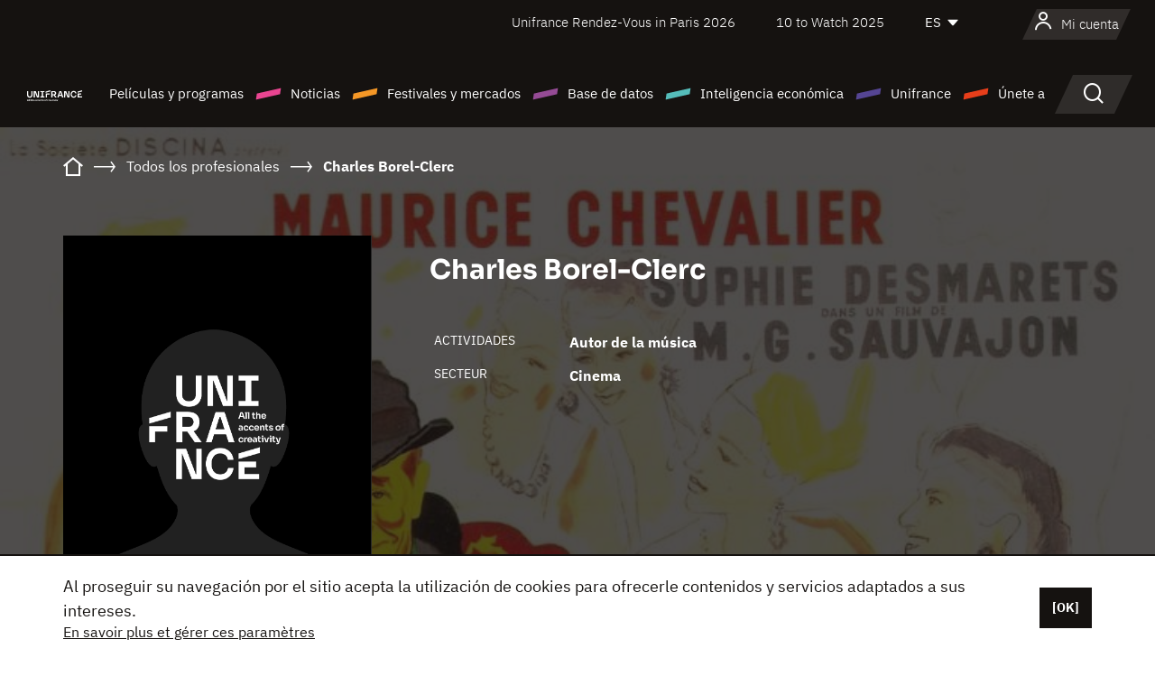

--- FILE ---
content_type: text/html; charset=utf-8
request_url: https://www.google.com/recaptcha/api2/anchor?ar=1&k=6LcJfHopAAAAAJA2ysQXhcpcbIYJi36tX6uIGLaU&co=aHR0cHM6Ly9lcy51bmlmcmFuY2Uub3JnOjQ0Mw..&hl=en&v=PoyoqOPhxBO7pBk68S4YbpHZ&size=normal&anchor-ms=20000&execute-ms=30000&cb=wel8vbnpoo2s
body_size: 49380
content:
<!DOCTYPE HTML><html dir="ltr" lang="en"><head><meta http-equiv="Content-Type" content="text/html; charset=UTF-8">
<meta http-equiv="X-UA-Compatible" content="IE=edge">
<title>reCAPTCHA</title>
<style type="text/css">
/* cyrillic-ext */
@font-face {
  font-family: 'Roboto';
  font-style: normal;
  font-weight: 400;
  font-stretch: 100%;
  src: url(//fonts.gstatic.com/s/roboto/v48/KFO7CnqEu92Fr1ME7kSn66aGLdTylUAMa3GUBHMdazTgWw.woff2) format('woff2');
  unicode-range: U+0460-052F, U+1C80-1C8A, U+20B4, U+2DE0-2DFF, U+A640-A69F, U+FE2E-FE2F;
}
/* cyrillic */
@font-face {
  font-family: 'Roboto';
  font-style: normal;
  font-weight: 400;
  font-stretch: 100%;
  src: url(//fonts.gstatic.com/s/roboto/v48/KFO7CnqEu92Fr1ME7kSn66aGLdTylUAMa3iUBHMdazTgWw.woff2) format('woff2');
  unicode-range: U+0301, U+0400-045F, U+0490-0491, U+04B0-04B1, U+2116;
}
/* greek-ext */
@font-face {
  font-family: 'Roboto';
  font-style: normal;
  font-weight: 400;
  font-stretch: 100%;
  src: url(//fonts.gstatic.com/s/roboto/v48/KFO7CnqEu92Fr1ME7kSn66aGLdTylUAMa3CUBHMdazTgWw.woff2) format('woff2');
  unicode-range: U+1F00-1FFF;
}
/* greek */
@font-face {
  font-family: 'Roboto';
  font-style: normal;
  font-weight: 400;
  font-stretch: 100%;
  src: url(//fonts.gstatic.com/s/roboto/v48/KFO7CnqEu92Fr1ME7kSn66aGLdTylUAMa3-UBHMdazTgWw.woff2) format('woff2');
  unicode-range: U+0370-0377, U+037A-037F, U+0384-038A, U+038C, U+038E-03A1, U+03A3-03FF;
}
/* math */
@font-face {
  font-family: 'Roboto';
  font-style: normal;
  font-weight: 400;
  font-stretch: 100%;
  src: url(//fonts.gstatic.com/s/roboto/v48/KFO7CnqEu92Fr1ME7kSn66aGLdTylUAMawCUBHMdazTgWw.woff2) format('woff2');
  unicode-range: U+0302-0303, U+0305, U+0307-0308, U+0310, U+0312, U+0315, U+031A, U+0326-0327, U+032C, U+032F-0330, U+0332-0333, U+0338, U+033A, U+0346, U+034D, U+0391-03A1, U+03A3-03A9, U+03B1-03C9, U+03D1, U+03D5-03D6, U+03F0-03F1, U+03F4-03F5, U+2016-2017, U+2034-2038, U+203C, U+2040, U+2043, U+2047, U+2050, U+2057, U+205F, U+2070-2071, U+2074-208E, U+2090-209C, U+20D0-20DC, U+20E1, U+20E5-20EF, U+2100-2112, U+2114-2115, U+2117-2121, U+2123-214F, U+2190, U+2192, U+2194-21AE, U+21B0-21E5, U+21F1-21F2, U+21F4-2211, U+2213-2214, U+2216-22FF, U+2308-230B, U+2310, U+2319, U+231C-2321, U+2336-237A, U+237C, U+2395, U+239B-23B7, U+23D0, U+23DC-23E1, U+2474-2475, U+25AF, U+25B3, U+25B7, U+25BD, U+25C1, U+25CA, U+25CC, U+25FB, U+266D-266F, U+27C0-27FF, U+2900-2AFF, U+2B0E-2B11, U+2B30-2B4C, U+2BFE, U+3030, U+FF5B, U+FF5D, U+1D400-1D7FF, U+1EE00-1EEFF;
}
/* symbols */
@font-face {
  font-family: 'Roboto';
  font-style: normal;
  font-weight: 400;
  font-stretch: 100%;
  src: url(//fonts.gstatic.com/s/roboto/v48/KFO7CnqEu92Fr1ME7kSn66aGLdTylUAMaxKUBHMdazTgWw.woff2) format('woff2');
  unicode-range: U+0001-000C, U+000E-001F, U+007F-009F, U+20DD-20E0, U+20E2-20E4, U+2150-218F, U+2190, U+2192, U+2194-2199, U+21AF, U+21E6-21F0, U+21F3, U+2218-2219, U+2299, U+22C4-22C6, U+2300-243F, U+2440-244A, U+2460-24FF, U+25A0-27BF, U+2800-28FF, U+2921-2922, U+2981, U+29BF, U+29EB, U+2B00-2BFF, U+4DC0-4DFF, U+FFF9-FFFB, U+10140-1018E, U+10190-1019C, U+101A0, U+101D0-101FD, U+102E0-102FB, U+10E60-10E7E, U+1D2C0-1D2D3, U+1D2E0-1D37F, U+1F000-1F0FF, U+1F100-1F1AD, U+1F1E6-1F1FF, U+1F30D-1F30F, U+1F315, U+1F31C, U+1F31E, U+1F320-1F32C, U+1F336, U+1F378, U+1F37D, U+1F382, U+1F393-1F39F, U+1F3A7-1F3A8, U+1F3AC-1F3AF, U+1F3C2, U+1F3C4-1F3C6, U+1F3CA-1F3CE, U+1F3D4-1F3E0, U+1F3ED, U+1F3F1-1F3F3, U+1F3F5-1F3F7, U+1F408, U+1F415, U+1F41F, U+1F426, U+1F43F, U+1F441-1F442, U+1F444, U+1F446-1F449, U+1F44C-1F44E, U+1F453, U+1F46A, U+1F47D, U+1F4A3, U+1F4B0, U+1F4B3, U+1F4B9, U+1F4BB, U+1F4BF, U+1F4C8-1F4CB, U+1F4D6, U+1F4DA, U+1F4DF, U+1F4E3-1F4E6, U+1F4EA-1F4ED, U+1F4F7, U+1F4F9-1F4FB, U+1F4FD-1F4FE, U+1F503, U+1F507-1F50B, U+1F50D, U+1F512-1F513, U+1F53E-1F54A, U+1F54F-1F5FA, U+1F610, U+1F650-1F67F, U+1F687, U+1F68D, U+1F691, U+1F694, U+1F698, U+1F6AD, U+1F6B2, U+1F6B9-1F6BA, U+1F6BC, U+1F6C6-1F6CF, U+1F6D3-1F6D7, U+1F6E0-1F6EA, U+1F6F0-1F6F3, U+1F6F7-1F6FC, U+1F700-1F7FF, U+1F800-1F80B, U+1F810-1F847, U+1F850-1F859, U+1F860-1F887, U+1F890-1F8AD, U+1F8B0-1F8BB, U+1F8C0-1F8C1, U+1F900-1F90B, U+1F93B, U+1F946, U+1F984, U+1F996, U+1F9E9, U+1FA00-1FA6F, U+1FA70-1FA7C, U+1FA80-1FA89, U+1FA8F-1FAC6, U+1FACE-1FADC, U+1FADF-1FAE9, U+1FAF0-1FAF8, U+1FB00-1FBFF;
}
/* vietnamese */
@font-face {
  font-family: 'Roboto';
  font-style: normal;
  font-weight: 400;
  font-stretch: 100%;
  src: url(//fonts.gstatic.com/s/roboto/v48/KFO7CnqEu92Fr1ME7kSn66aGLdTylUAMa3OUBHMdazTgWw.woff2) format('woff2');
  unicode-range: U+0102-0103, U+0110-0111, U+0128-0129, U+0168-0169, U+01A0-01A1, U+01AF-01B0, U+0300-0301, U+0303-0304, U+0308-0309, U+0323, U+0329, U+1EA0-1EF9, U+20AB;
}
/* latin-ext */
@font-face {
  font-family: 'Roboto';
  font-style: normal;
  font-weight: 400;
  font-stretch: 100%;
  src: url(//fonts.gstatic.com/s/roboto/v48/KFO7CnqEu92Fr1ME7kSn66aGLdTylUAMa3KUBHMdazTgWw.woff2) format('woff2');
  unicode-range: U+0100-02BA, U+02BD-02C5, U+02C7-02CC, U+02CE-02D7, U+02DD-02FF, U+0304, U+0308, U+0329, U+1D00-1DBF, U+1E00-1E9F, U+1EF2-1EFF, U+2020, U+20A0-20AB, U+20AD-20C0, U+2113, U+2C60-2C7F, U+A720-A7FF;
}
/* latin */
@font-face {
  font-family: 'Roboto';
  font-style: normal;
  font-weight: 400;
  font-stretch: 100%;
  src: url(//fonts.gstatic.com/s/roboto/v48/KFO7CnqEu92Fr1ME7kSn66aGLdTylUAMa3yUBHMdazQ.woff2) format('woff2');
  unicode-range: U+0000-00FF, U+0131, U+0152-0153, U+02BB-02BC, U+02C6, U+02DA, U+02DC, U+0304, U+0308, U+0329, U+2000-206F, U+20AC, U+2122, U+2191, U+2193, U+2212, U+2215, U+FEFF, U+FFFD;
}
/* cyrillic-ext */
@font-face {
  font-family: 'Roboto';
  font-style: normal;
  font-weight: 500;
  font-stretch: 100%;
  src: url(//fonts.gstatic.com/s/roboto/v48/KFO7CnqEu92Fr1ME7kSn66aGLdTylUAMa3GUBHMdazTgWw.woff2) format('woff2');
  unicode-range: U+0460-052F, U+1C80-1C8A, U+20B4, U+2DE0-2DFF, U+A640-A69F, U+FE2E-FE2F;
}
/* cyrillic */
@font-face {
  font-family: 'Roboto';
  font-style: normal;
  font-weight: 500;
  font-stretch: 100%;
  src: url(//fonts.gstatic.com/s/roboto/v48/KFO7CnqEu92Fr1ME7kSn66aGLdTylUAMa3iUBHMdazTgWw.woff2) format('woff2');
  unicode-range: U+0301, U+0400-045F, U+0490-0491, U+04B0-04B1, U+2116;
}
/* greek-ext */
@font-face {
  font-family: 'Roboto';
  font-style: normal;
  font-weight: 500;
  font-stretch: 100%;
  src: url(//fonts.gstatic.com/s/roboto/v48/KFO7CnqEu92Fr1ME7kSn66aGLdTylUAMa3CUBHMdazTgWw.woff2) format('woff2');
  unicode-range: U+1F00-1FFF;
}
/* greek */
@font-face {
  font-family: 'Roboto';
  font-style: normal;
  font-weight: 500;
  font-stretch: 100%;
  src: url(//fonts.gstatic.com/s/roboto/v48/KFO7CnqEu92Fr1ME7kSn66aGLdTylUAMa3-UBHMdazTgWw.woff2) format('woff2');
  unicode-range: U+0370-0377, U+037A-037F, U+0384-038A, U+038C, U+038E-03A1, U+03A3-03FF;
}
/* math */
@font-face {
  font-family: 'Roboto';
  font-style: normal;
  font-weight: 500;
  font-stretch: 100%;
  src: url(//fonts.gstatic.com/s/roboto/v48/KFO7CnqEu92Fr1ME7kSn66aGLdTylUAMawCUBHMdazTgWw.woff2) format('woff2');
  unicode-range: U+0302-0303, U+0305, U+0307-0308, U+0310, U+0312, U+0315, U+031A, U+0326-0327, U+032C, U+032F-0330, U+0332-0333, U+0338, U+033A, U+0346, U+034D, U+0391-03A1, U+03A3-03A9, U+03B1-03C9, U+03D1, U+03D5-03D6, U+03F0-03F1, U+03F4-03F5, U+2016-2017, U+2034-2038, U+203C, U+2040, U+2043, U+2047, U+2050, U+2057, U+205F, U+2070-2071, U+2074-208E, U+2090-209C, U+20D0-20DC, U+20E1, U+20E5-20EF, U+2100-2112, U+2114-2115, U+2117-2121, U+2123-214F, U+2190, U+2192, U+2194-21AE, U+21B0-21E5, U+21F1-21F2, U+21F4-2211, U+2213-2214, U+2216-22FF, U+2308-230B, U+2310, U+2319, U+231C-2321, U+2336-237A, U+237C, U+2395, U+239B-23B7, U+23D0, U+23DC-23E1, U+2474-2475, U+25AF, U+25B3, U+25B7, U+25BD, U+25C1, U+25CA, U+25CC, U+25FB, U+266D-266F, U+27C0-27FF, U+2900-2AFF, U+2B0E-2B11, U+2B30-2B4C, U+2BFE, U+3030, U+FF5B, U+FF5D, U+1D400-1D7FF, U+1EE00-1EEFF;
}
/* symbols */
@font-face {
  font-family: 'Roboto';
  font-style: normal;
  font-weight: 500;
  font-stretch: 100%;
  src: url(//fonts.gstatic.com/s/roboto/v48/KFO7CnqEu92Fr1ME7kSn66aGLdTylUAMaxKUBHMdazTgWw.woff2) format('woff2');
  unicode-range: U+0001-000C, U+000E-001F, U+007F-009F, U+20DD-20E0, U+20E2-20E4, U+2150-218F, U+2190, U+2192, U+2194-2199, U+21AF, U+21E6-21F0, U+21F3, U+2218-2219, U+2299, U+22C4-22C6, U+2300-243F, U+2440-244A, U+2460-24FF, U+25A0-27BF, U+2800-28FF, U+2921-2922, U+2981, U+29BF, U+29EB, U+2B00-2BFF, U+4DC0-4DFF, U+FFF9-FFFB, U+10140-1018E, U+10190-1019C, U+101A0, U+101D0-101FD, U+102E0-102FB, U+10E60-10E7E, U+1D2C0-1D2D3, U+1D2E0-1D37F, U+1F000-1F0FF, U+1F100-1F1AD, U+1F1E6-1F1FF, U+1F30D-1F30F, U+1F315, U+1F31C, U+1F31E, U+1F320-1F32C, U+1F336, U+1F378, U+1F37D, U+1F382, U+1F393-1F39F, U+1F3A7-1F3A8, U+1F3AC-1F3AF, U+1F3C2, U+1F3C4-1F3C6, U+1F3CA-1F3CE, U+1F3D4-1F3E0, U+1F3ED, U+1F3F1-1F3F3, U+1F3F5-1F3F7, U+1F408, U+1F415, U+1F41F, U+1F426, U+1F43F, U+1F441-1F442, U+1F444, U+1F446-1F449, U+1F44C-1F44E, U+1F453, U+1F46A, U+1F47D, U+1F4A3, U+1F4B0, U+1F4B3, U+1F4B9, U+1F4BB, U+1F4BF, U+1F4C8-1F4CB, U+1F4D6, U+1F4DA, U+1F4DF, U+1F4E3-1F4E6, U+1F4EA-1F4ED, U+1F4F7, U+1F4F9-1F4FB, U+1F4FD-1F4FE, U+1F503, U+1F507-1F50B, U+1F50D, U+1F512-1F513, U+1F53E-1F54A, U+1F54F-1F5FA, U+1F610, U+1F650-1F67F, U+1F687, U+1F68D, U+1F691, U+1F694, U+1F698, U+1F6AD, U+1F6B2, U+1F6B9-1F6BA, U+1F6BC, U+1F6C6-1F6CF, U+1F6D3-1F6D7, U+1F6E0-1F6EA, U+1F6F0-1F6F3, U+1F6F7-1F6FC, U+1F700-1F7FF, U+1F800-1F80B, U+1F810-1F847, U+1F850-1F859, U+1F860-1F887, U+1F890-1F8AD, U+1F8B0-1F8BB, U+1F8C0-1F8C1, U+1F900-1F90B, U+1F93B, U+1F946, U+1F984, U+1F996, U+1F9E9, U+1FA00-1FA6F, U+1FA70-1FA7C, U+1FA80-1FA89, U+1FA8F-1FAC6, U+1FACE-1FADC, U+1FADF-1FAE9, U+1FAF0-1FAF8, U+1FB00-1FBFF;
}
/* vietnamese */
@font-face {
  font-family: 'Roboto';
  font-style: normal;
  font-weight: 500;
  font-stretch: 100%;
  src: url(//fonts.gstatic.com/s/roboto/v48/KFO7CnqEu92Fr1ME7kSn66aGLdTylUAMa3OUBHMdazTgWw.woff2) format('woff2');
  unicode-range: U+0102-0103, U+0110-0111, U+0128-0129, U+0168-0169, U+01A0-01A1, U+01AF-01B0, U+0300-0301, U+0303-0304, U+0308-0309, U+0323, U+0329, U+1EA0-1EF9, U+20AB;
}
/* latin-ext */
@font-face {
  font-family: 'Roboto';
  font-style: normal;
  font-weight: 500;
  font-stretch: 100%;
  src: url(//fonts.gstatic.com/s/roboto/v48/KFO7CnqEu92Fr1ME7kSn66aGLdTylUAMa3KUBHMdazTgWw.woff2) format('woff2');
  unicode-range: U+0100-02BA, U+02BD-02C5, U+02C7-02CC, U+02CE-02D7, U+02DD-02FF, U+0304, U+0308, U+0329, U+1D00-1DBF, U+1E00-1E9F, U+1EF2-1EFF, U+2020, U+20A0-20AB, U+20AD-20C0, U+2113, U+2C60-2C7F, U+A720-A7FF;
}
/* latin */
@font-face {
  font-family: 'Roboto';
  font-style: normal;
  font-weight: 500;
  font-stretch: 100%;
  src: url(//fonts.gstatic.com/s/roboto/v48/KFO7CnqEu92Fr1ME7kSn66aGLdTylUAMa3yUBHMdazQ.woff2) format('woff2');
  unicode-range: U+0000-00FF, U+0131, U+0152-0153, U+02BB-02BC, U+02C6, U+02DA, U+02DC, U+0304, U+0308, U+0329, U+2000-206F, U+20AC, U+2122, U+2191, U+2193, U+2212, U+2215, U+FEFF, U+FFFD;
}
/* cyrillic-ext */
@font-face {
  font-family: 'Roboto';
  font-style: normal;
  font-weight: 900;
  font-stretch: 100%;
  src: url(//fonts.gstatic.com/s/roboto/v48/KFO7CnqEu92Fr1ME7kSn66aGLdTylUAMa3GUBHMdazTgWw.woff2) format('woff2');
  unicode-range: U+0460-052F, U+1C80-1C8A, U+20B4, U+2DE0-2DFF, U+A640-A69F, U+FE2E-FE2F;
}
/* cyrillic */
@font-face {
  font-family: 'Roboto';
  font-style: normal;
  font-weight: 900;
  font-stretch: 100%;
  src: url(//fonts.gstatic.com/s/roboto/v48/KFO7CnqEu92Fr1ME7kSn66aGLdTylUAMa3iUBHMdazTgWw.woff2) format('woff2');
  unicode-range: U+0301, U+0400-045F, U+0490-0491, U+04B0-04B1, U+2116;
}
/* greek-ext */
@font-face {
  font-family: 'Roboto';
  font-style: normal;
  font-weight: 900;
  font-stretch: 100%;
  src: url(//fonts.gstatic.com/s/roboto/v48/KFO7CnqEu92Fr1ME7kSn66aGLdTylUAMa3CUBHMdazTgWw.woff2) format('woff2');
  unicode-range: U+1F00-1FFF;
}
/* greek */
@font-face {
  font-family: 'Roboto';
  font-style: normal;
  font-weight: 900;
  font-stretch: 100%;
  src: url(//fonts.gstatic.com/s/roboto/v48/KFO7CnqEu92Fr1ME7kSn66aGLdTylUAMa3-UBHMdazTgWw.woff2) format('woff2');
  unicode-range: U+0370-0377, U+037A-037F, U+0384-038A, U+038C, U+038E-03A1, U+03A3-03FF;
}
/* math */
@font-face {
  font-family: 'Roboto';
  font-style: normal;
  font-weight: 900;
  font-stretch: 100%;
  src: url(//fonts.gstatic.com/s/roboto/v48/KFO7CnqEu92Fr1ME7kSn66aGLdTylUAMawCUBHMdazTgWw.woff2) format('woff2');
  unicode-range: U+0302-0303, U+0305, U+0307-0308, U+0310, U+0312, U+0315, U+031A, U+0326-0327, U+032C, U+032F-0330, U+0332-0333, U+0338, U+033A, U+0346, U+034D, U+0391-03A1, U+03A3-03A9, U+03B1-03C9, U+03D1, U+03D5-03D6, U+03F0-03F1, U+03F4-03F5, U+2016-2017, U+2034-2038, U+203C, U+2040, U+2043, U+2047, U+2050, U+2057, U+205F, U+2070-2071, U+2074-208E, U+2090-209C, U+20D0-20DC, U+20E1, U+20E5-20EF, U+2100-2112, U+2114-2115, U+2117-2121, U+2123-214F, U+2190, U+2192, U+2194-21AE, U+21B0-21E5, U+21F1-21F2, U+21F4-2211, U+2213-2214, U+2216-22FF, U+2308-230B, U+2310, U+2319, U+231C-2321, U+2336-237A, U+237C, U+2395, U+239B-23B7, U+23D0, U+23DC-23E1, U+2474-2475, U+25AF, U+25B3, U+25B7, U+25BD, U+25C1, U+25CA, U+25CC, U+25FB, U+266D-266F, U+27C0-27FF, U+2900-2AFF, U+2B0E-2B11, U+2B30-2B4C, U+2BFE, U+3030, U+FF5B, U+FF5D, U+1D400-1D7FF, U+1EE00-1EEFF;
}
/* symbols */
@font-face {
  font-family: 'Roboto';
  font-style: normal;
  font-weight: 900;
  font-stretch: 100%;
  src: url(//fonts.gstatic.com/s/roboto/v48/KFO7CnqEu92Fr1ME7kSn66aGLdTylUAMaxKUBHMdazTgWw.woff2) format('woff2');
  unicode-range: U+0001-000C, U+000E-001F, U+007F-009F, U+20DD-20E0, U+20E2-20E4, U+2150-218F, U+2190, U+2192, U+2194-2199, U+21AF, U+21E6-21F0, U+21F3, U+2218-2219, U+2299, U+22C4-22C6, U+2300-243F, U+2440-244A, U+2460-24FF, U+25A0-27BF, U+2800-28FF, U+2921-2922, U+2981, U+29BF, U+29EB, U+2B00-2BFF, U+4DC0-4DFF, U+FFF9-FFFB, U+10140-1018E, U+10190-1019C, U+101A0, U+101D0-101FD, U+102E0-102FB, U+10E60-10E7E, U+1D2C0-1D2D3, U+1D2E0-1D37F, U+1F000-1F0FF, U+1F100-1F1AD, U+1F1E6-1F1FF, U+1F30D-1F30F, U+1F315, U+1F31C, U+1F31E, U+1F320-1F32C, U+1F336, U+1F378, U+1F37D, U+1F382, U+1F393-1F39F, U+1F3A7-1F3A8, U+1F3AC-1F3AF, U+1F3C2, U+1F3C4-1F3C6, U+1F3CA-1F3CE, U+1F3D4-1F3E0, U+1F3ED, U+1F3F1-1F3F3, U+1F3F5-1F3F7, U+1F408, U+1F415, U+1F41F, U+1F426, U+1F43F, U+1F441-1F442, U+1F444, U+1F446-1F449, U+1F44C-1F44E, U+1F453, U+1F46A, U+1F47D, U+1F4A3, U+1F4B0, U+1F4B3, U+1F4B9, U+1F4BB, U+1F4BF, U+1F4C8-1F4CB, U+1F4D6, U+1F4DA, U+1F4DF, U+1F4E3-1F4E6, U+1F4EA-1F4ED, U+1F4F7, U+1F4F9-1F4FB, U+1F4FD-1F4FE, U+1F503, U+1F507-1F50B, U+1F50D, U+1F512-1F513, U+1F53E-1F54A, U+1F54F-1F5FA, U+1F610, U+1F650-1F67F, U+1F687, U+1F68D, U+1F691, U+1F694, U+1F698, U+1F6AD, U+1F6B2, U+1F6B9-1F6BA, U+1F6BC, U+1F6C6-1F6CF, U+1F6D3-1F6D7, U+1F6E0-1F6EA, U+1F6F0-1F6F3, U+1F6F7-1F6FC, U+1F700-1F7FF, U+1F800-1F80B, U+1F810-1F847, U+1F850-1F859, U+1F860-1F887, U+1F890-1F8AD, U+1F8B0-1F8BB, U+1F8C0-1F8C1, U+1F900-1F90B, U+1F93B, U+1F946, U+1F984, U+1F996, U+1F9E9, U+1FA00-1FA6F, U+1FA70-1FA7C, U+1FA80-1FA89, U+1FA8F-1FAC6, U+1FACE-1FADC, U+1FADF-1FAE9, U+1FAF0-1FAF8, U+1FB00-1FBFF;
}
/* vietnamese */
@font-face {
  font-family: 'Roboto';
  font-style: normal;
  font-weight: 900;
  font-stretch: 100%;
  src: url(//fonts.gstatic.com/s/roboto/v48/KFO7CnqEu92Fr1ME7kSn66aGLdTylUAMa3OUBHMdazTgWw.woff2) format('woff2');
  unicode-range: U+0102-0103, U+0110-0111, U+0128-0129, U+0168-0169, U+01A0-01A1, U+01AF-01B0, U+0300-0301, U+0303-0304, U+0308-0309, U+0323, U+0329, U+1EA0-1EF9, U+20AB;
}
/* latin-ext */
@font-face {
  font-family: 'Roboto';
  font-style: normal;
  font-weight: 900;
  font-stretch: 100%;
  src: url(//fonts.gstatic.com/s/roboto/v48/KFO7CnqEu92Fr1ME7kSn66aGLdTylUAMa3KUBHMdazTgWw.woff2) format('woff2');
  unicode-range: U+0100-02BA, U+02BD-02C5, U+02C7-02CC, U+02CE-02D7, U+02DD-02FF, U+0304, U+0308, U+0329, U+1D00-1DBF, U+1E00-1E9F, U+1EF2-1EFF, U+2020, U+20A0-20AB, U+20AD-20C0, U+2113, U+2C60-2C7F, U+A720-A7FF;
}
/* latin */
@font-face {
  font-family: 'Roboto';
  font-style: normal;
  font-weight: 900;
  font-stretch: 100%;
  src: url(//fonts.gstatic.com/s/roboto/v48/KFO7CnqEu92Fr1ME7kSn66aGLdTylUAMa3yUBHMdazQ.woff2) format('woff2');
  unicode-range: U+0000-00FF, U+0131, U+0152-0153, U+02BB-02BC, U+02C6, U+02DA, U+02DC, U+0304, U+0308, U+0329, U+2000-206F, U+20AC, U+2122, U+2191, U+2193, U+2212, U+2215, U+FEFF, U+FFFD;
}

</style>
<link rel="stylesheet" type="text/css" href="https://www.gstatic.com/recaptcha/releases/PoyoqOPhxBO7pBk68S4YbpHZ/styles__ltr.css">
<script nonce="H9oRktJFwpAZD58vNynOMA" type="text/javascript">window['__recaptcha_api'] = 'https://www.google.com/recaptcha/api2/';</script>
<script type="text/javascript" src="https://www.gstatic.com/recaptcha/releases/PoyoqOPhxBO7pBk68S4YbpHZ/recaptcha__en.js" nonce="H9oRktJFwpAZD58vNynOMA">
      
    </script></head>
<body><div id="rc-anchor-alert" class="rc-anchor-alert"></div>
<input type="hidden" id="recaptcha-token" value="[base64]">
<script type="text/javascript" nonce="H9oRktJFwpAZD58vNynOMA">
      recaptcha.anchor.Main.init("[\x22ainput\x22,[\x22bgdata\x22,\x22\x22,\[base64]/[base64]/UltIKytdPWE6KGE8MjA0OD9SW0grK109YT4+NnwxOTI6KChhJjY0NTEyKT09NTUyOTYmJnErMTxoLmxlbmd0aCYmKGguY2hhckNvZGVBdChxKzEpJjY0NTEyKT09NTYzMjA/[base64]/MjU1OlI/[base64]/[base64]/[base64]/[base64]/[base64]/[base64]/[base64]/[base64]/[base64]/[base64]\x22,\[base64]\\u003d\\u003d\x22,\[base64]/Z8OpAMKrw7LDt8Orwr7DjBPCsMOXQcO4wpI+DnzDhx7CgcO2w5DCvcKJw5bCoXjCl8OPwrE3QsKbW8KLXUsRw61Sw7wxfHYUGMOLUR/[base64]/DqkBaA8KGw6DCrsOuUBjDqMOqUMO4w6bDjMK4GMOwSsOSwo7Dq20Pw7MkwqnDrlxtTsKRdQJ0w7zChBfCucOHRcO/XcOvw63CncOLRMKOwrXDnMOnwrF3ZkMvwqnCisK7w6FgfsOWT8KpwolXQMK1wqFaw53CucOwc8O2w47DsMKzMFTDmg/DtMKkw7jCvcKTe0twFMOGRsOrwqckwpQwNWkkBAdywqzCh23CkcK5cQPDs0vClEYIVHXDhQQFC8KkYsOFEEDCjUvDsMKFwo9lwrMFFATCtsKIw4oDDF/CthLDuFZpJMO/w77DmwpPw7XCh8OQNHkdw5vCvMOfcU3CrEohw59QUMKcbMKTw7/[base64]/DgcOEwo7CjcKHaMK2w4MTLnpIw64fwo94G0Ylw4o1B8KgwosuKjHDjTtyc2jCj8K/w4DDq8Otw4F6blnDoyDCnSPDtsO2Aw3DgyXCl8Kqw6l0wp/[base64]/DgWjDp8OywqpORS3CssOcw4zCm8KXLsKEw7AgFH/Cr0tlPD7Dr8OuOjDDh1rDsipUwotDRjXCpQk6w5TDiCIEwpHCs8Olw7HCiwzCgMKnw7Nmw4fDvMO3w6Ziw4wIwrbDsA7Cv8OlL1AfVMKgAhUQG8OUwr/CicOaw4rCpsKow4PCncO+UmHDoMOOwr/Du8OvD2AOw4RkGBFGa8OjbcKdGsO0wpYLw4hPNE0Ww5HDhAxcwqopwrbCtgw6w4jCmsOjw7vDu31tUn9lSH3DiMOHEFtAwoB0D8KUw59HecKUHMKWw5/[base64]/w7hNw4pJw4kGwpV5dcK9wrvCmcKQwqjDhcKuLljCszjDklfCvTROwrbCmiIqeMKSw6ZnYMKHJQoPORNCIsO9wo7DqcKYw7TCmcK/fMOjOVs5CcKibl0DwrXDq8O2w7vCvMOSw54lw5xtBsORwpnDkC/DtUslw5dvw61Owo/[base64]/wofCpAXCpmsYKUJmw4HCjsOEDR7DocOkwqdywrHDvMOpwrbDiMOyw7zCtcOBwrvChcKkMsOqQcKewr7CoiRYw57Clg8wUMOuJCgQKMOQw7d5woVMw6TDnMOHH1VQwokAUMOhwqxsw7LCh3nCo1fCj0ESwqzCqnFbw6t+NFfCs33Dp8OTB8OGZx4TYsOVQ8OVPQnDhi/CusKFVknDs8OZwojCmSNYZMK6NsOdw6YIJMO2w63DsDsJw6zCoMOBBgXDuzHCucKtw4nCjRnCjGZ/T8OQb33DhVDCn8KJw74YQMObZQsfGsO5w5fDgXHDicKMLcKHw6/DjcKyw5gUA2/Ds0TDnTFCw7lHwp/Ck8O9w7/CjcKYw67Dij5zesKMcWEQTmnCumMuwrzDk23CgnTChsOwwrRkw6csEsKUJ8OfGcKSwqp/UjvCjcKhw5NTHcOcXh/CrsKWwqvDv8OuTzHCuSEGacKkw77CkkzCki/CjyvCh8OeLsO4w4ZQHsOyTiILNsOBw5XDtsKHwrQ1TXPDm8Oywq/CsmrDkAHDoFMmNcOQT8Odw4rCnsOlwp/Dqg/DjMKEFMKkJBzDmcK+wqB/ekjDojTDg8KVWyt4w7ZQw6Rcw45Ow6rCmcOrfsOrw6vDisOzViE4wqInw4wnRsO8PFtZwr19wrvDosOufSNQKcOBwpHCl8OewqLCrjQpDMOEIcOcbz8RC1XCqHVFw6vDr8Kvw6TCm8KYw6HChsKswrdkw43Dt08Lw74AOSkUXsO+w43Dkj/CrAnDsnJxw4PDkcOKE2PDuQR6dVDCk3bCtlIowqtFw6zDqMK7w4vDklPDusKKwq/CrMOow54Ra8OGW8KlI2Iua2cEGsOiw5NPwp5kwo8Dw6wsw4xWw7Mzwq7DpsOiAWtuwrBufSrDk8K1MsKSw7/CnMK8H8OBSBTChjLCn8KjfjnCgsO+wpfCv8OpRsKAT8OfBMK0dx3DicKkQjcfwo0CbsOvw4gFw5nDucOUOUt+w6Y9G8O4XcK8CD7Dol3DrMKjD8KJXsK1esK4VDtuw7Irw4EDw7JecMOtw7/CrE/DtsObw4XCncKaw4nCjsOGw4XCscOww73DqBRrXFtlbsOkwrIEYHvDnAXCvSrCkcKMOcKew48aXMKUCsKDc8KQQ2dxI8OFDUpTHBvCngXDlzJ3D8OAw4nDq8Osw4Y7CDbDpEwiw6rDuCLCnVJ9wrvDm8OANB/[base64]/w7Zjw5skLcKnO8K/TcKrPjLDhUXCl8OcAWpuw4JcwqMlwrvDp04KZEMLR8Kow6lHZXLCs8KeWsOjRMKow55ew47DjyzChBnDkQXDkMKXDcKHBGhPCDAAVcK1DMOYPcO/I3YxwpbCsCDDgcOqAcK4wo/ClsKwwoRERcO/wrPCgx3Dt8KEwpnCtlZXwp1owqvCu8K/w4rDiXvDiQYOwo3Cj8K4w5oMwqPDuRI6wp7CnS90Z8Osb8OxwpJYwqo1w6rDqMKJGClXwqpKw5LCo3rDvQ/DpVTCgTgtw4kgTcKSWWnDnDE0QFYIbMKhwprCmzBrw6DDoMO9w4vCkFtaImo0w77DjhzDnkQDKQVZHcKvwoYCK8Ocw6rDgSU+N8OOwrPCnMKib8OzIsOJwoV3ZsOvADYQY8OEw4DCr8KOwoFlwoYRZFbCkTfDvMKow4bCvMO/aTFcYDQvHhbDplHCnWzDiRoCw5PCgEbCuSrCvsK9w5MFwoM2E29OAMOcwq7Dkjsgw5DCpHEdw6nCmGMrwoYqw7kgwqoIwp7CpcOpGMOIwqt4THZZw63DjCLCh8KzClZOwoXDvjo4AMKnCic4FjZoLcOJwpDDicKkX8KAwr/DrR7DrQLCjTQDw4HCtj/DqRrCusOgXHB4wrLDvTzCin/DqcKuZwobQMKtw6xvJR3DgsKNw4/DmMKNacO2w4MHWhxjRRbChn/CucO0S8OMeUTCiTFkYsKPw480w4ZYw7nCp8OPw4fDncKFKcO9PSTDm8OVw4rCrnc/w6gtasKWwqVIAcO9bFbDml/DoQ0hFMOmbFrDv8OtwofCmybCojzCm8KUGF8cwqLDg3/CqwTDtzZyHcOXG8OoER3CpMKgw7PCucK8cw3DgnAeCMOVDsO9wop4w4LCsMOdMMKmw4vCky3CnDzCtG4DcsKNVSEGwoXCmw5mf8O4w7zCpWDDsi9NwpYpwqh5DWfCkGLDn1TDmDHDnXHDjx/CjsKtwodXw6wDw57CiD8ZwrpzwpzDqXfCh8Kcw7jDoMODWMOowpt9ADJwwpTCtcKFw707w7rDr8OMWwTCvSzCqXDDm8OeNsO+w6BTw5piwppiw4UFw6UVw5XDh8KqN8OQwpPDmsKgTcKrFMKjH8KTVsOyw57ChysMw5Eawp9kwqvDj2XDh23CsBPCgkPDnB/DgBY8fgYhwpfCoSnDssKGIx0WJiLDlcKGSX7DmwHChk3CvcK7w6fCqcKZCF7Cl0wCwqhhwqUUwr09woBJTcOSLnlXXWLChsKDwrRKw6I/IcOxwoZ/[base64]/[base64]/DtsKfwo7CqsKxUcKAdSAXBwPCo8Kow5RPwqhzEgMsw7jCtV/DnMK2wo7Cg8OmwqPCocOqwrIJf8KjeRjCu2jDisOdw4JCJ8KmBGbCqnPDocOSw4fDlMKIfDnCj8KWCiDColBXWsOXw7DCvcKPw5EtKkhSYVbCqcKdw74OXcOhOX7DqcKjdn/[base64]/DqcKAwpPChnIff3TCkMK/eMKCw4F4wpDCjWVBLcO0PcKOYkPCsBYCHDzDo1LDpMO2wronc8K/fMKBw4A0EcKTfMK+w73CslHCt8Ofw5IVY8OwEB8KAcO4w4/CtcODw6LCgFF4w5dgwo/[base64]/U8KbHVkjwos2wq0BcT/DgBFAw4bCjQrChk5rwrvDshzDpkF3w6PDo3A2w7ETw5LDuT7CvGsLw7HDhXxlPC0uQQDClQwtGcK5VFPCn8OrScOwwqBiNcKZwpTClsOSw4TCogrDhFQgPRo2C3Blw4TDnTlZeC7ColB4w7/[base64]/[base64]/wpTDgMKswrbCvsOxcXXDhcOxT0HDqAdwTkRIwpVZwqQ7w4XChcKJw6/CkcKKwpNFaijDsAMrw6/Cs8KbVQlwwoN1w4tEw7bCuMKjw4bDncO6ax9zwpIcw7hJODfCj8KZw4QTw7p4wq9rRhzDjsKQPnV8CS7Dq8K4E8O5w7DDgcOga8Kiw4g4EMKYwo4qwrXClMKwc0NPwqQsw4clwrgaw7/DoMKBUcK2wr5YUCbCgUAcw6U+dQwkwrMbw7XDsMOHw6LDjsKbw4ckwpBbGkzDpsKWw5bDuWPCn8ONUcKNw7rDh8KuV8KRJMOtUiTDj8KIS27DucKeE8OdWDvCqsO7YsOzw5Zbb8K6w7jCrkBUwrkgeQw8wp/Dok3Dl8OYwovDqsKkPSdrw5rDuMOLw4rColbCnAlgwqx/[base64]/CkMKMNCfCuH7DuMODc10BMhoKAx3CpMORJMKBw7sNF8Klw6J1HFrClifCsjTCr1vCrMOgcEbDocO8M8Kqw40FR8KmBznClsKaayoTe8O/PQBlw5pgbsKfZ3XDosO3wqjCgCxqRMKyfBQnwoIsw5vCj8OEJMK1X8KEw6Jrw4/DlcKXw67CpnclOMKrwr8bwpPCt0cuwpPCiBnDq8KHw50fw47DsVTDqScxwoF/UMKGw5jCtGDCjsKPwp/DscKDw5UQOsOOwpNiLMK6SMO0fsKwwqDDuQJ/w6FKTBAvL0QJV2LCgsK9ciTDsMOROcOww6DCrkHDscOudEx6IcO/HBkTEcKbbwvDqVwed8Okwo7Cl8KtLEXDrFTDvsOGwobCjMKnZMOwwpLCnxzChMKJw4hKwr4sGy/DqhETw6RbwopBJhxRwrnCkcKLIcOKSVLDo0E3w5jDlMOBw5nDunJHw6zDjsOZXcKXLi1TckTDu1IkWMKDwpXDlGUrPGZ7QALCjWjCqB4QwogDMVXDoDPDq3N+McOjw7jChHDDmsOFHFVAw7h/QGBfw4bCj8Ogw70AwpIHw7gcwoHDsBZPdV7Ck3s+bsKMRMKcwr/DpCXDhzrCvXk+UcKrwrp4BiHCscOdwq3ChGzCvcOBw5XDsW0pHGLDugfDhMKlwpNvw5DDq19VwqjDqGV4w4XDo2g3NcKWY8KLIcKEwrB3w7nCusO/[base64]/CnyhjwrV/dMOQEMKUw6EPw71TIcO7RMKBJsOTAMKxwrw8MzPDq0LDk8Odw7rDs8OjcMO6w6LDlcOVwqN/D8OjdcODw5QhwqF3w71YwrAhwo/Dh8Ofw6TDuXlXfMK3GcKBw4Jpwo/Cp8Klw6sVQQByw6LDp18pAgDCsW4EFsKOw4Q+wp/DmDBewonDmQHDqMO6wq/DuMKNw7PCucKmwotQYsKoEnzCisOqOMOqcMKSw6Jfw5XDv346worDiHttw6LDu3B8dgnDl03CtMKQwqPDqcOuw7pBEApmw67CvsOhOsKbw4BnwqrCvsOrw7HDhcKjK8Kmw7/CuEkvw7lYWRdgw6VxU8OUcGVxwqI7w77CqXkGwqfDmsK0OnIodyPCiwnCk8OlworCisK1w6gWGnJ2w5PDtWHCqsOVUjp8w57Cg8KLw4RCN0oewr/CmkDCvMONwqNwS8OoYMKIwpTCsijDiMORw5puwocAXMOpwoIpEMKcw4PCjMOmwqjCqEzChsKUwqZLw7AXwqdqJ8OLw4Avw67CsVhrX2XDssO4w7AaTwMbw6PDjBrCsMKLw7kEwqPDiQvDu1xREEfDsW/DklotPHzDmgnCusK/wp7Dn8KTw6srG8O/UcOOwpHDiDbCpwjCnCnCnETDgXXCk8KuwqBvwogww6wvX3rClcOkw43CpcKsw6nCjW/DmMKOw7lDPSsXwoN2wpoyFAXCiMOZwqozwrZFGi7Dh8KdZcKzRFQKwoR1FRTCu8OdwoXDoMOKQ3XCn1nCm8OTYcK/[base64]/DqAjCnsKQw6NqG8KeJkhCwprDncKmAsKYc2pafcOpw7dCccKmWcOaw4IiEhYQTsOAB8Kqwrh9M8OPf8O1w5oJw53DgjbCp8OYw5/CsW3Cq8OnE0TDvcK6PMKHR8O/w6rDkllpJsKfw4fChsK7TMKxw7w1w6DDijMyw5VEd8KawonDi8OSXcOTXUfCsmEcR2ZpTD7ChhvCk8KoTlQEwprCjntyw6PCtcKIw7XCssOSAlfChBPDrg/CrWtEIsKGcRAjwo7Co8OFDcOoRWMXQcKGw7kRw6XDhsODdsKlcELDmU3CkMKUKMOVBMKdw4NMw4jClDM7fcKdw7VIwrFswpdEw59Sw7UawrLDosKre0vDg1V1ESXCknPDhhIsBQgdw5Bxw4bDn8KHwpd3ccOvL0lIY8OQDsKUDsO/[base64]/CtcOUw5PCk0Yzw7Z1wq7CuUjDq8OOwq4nwociDl/[base64]/DmyXDvsOAw57Cs8Kxw6dEwqHDpsO7w4PCssKlfkZxG8Kbw5pMwo/Co21nZEnDs0sxZsOLw6rDlMKFw70ZWsKmOMO8csK6w7fCvRpsN8Ofwo/DmAjDh8KdSCI/wqvDoBUhQsOVfFzCk8Onw4UnwoRqwprDmT9Sw67DscOZw4PDsnMww4vDjsOdDkJpwq/ChcK+QcKywrVRTG54w64vwr3DjEwKwpXCpwBedGPDjCzCgHnDuMKLGsOXwoY2cHrCqh3Dt13CujTDj2ASwrtgwptNw5/[base64]/CjzVgwpx/wrIww7XDkcKDwrfDnSbDtcKtEA3DiCzDq8Krwq9OwrI4HBfCvcK9GSJ7bkNmPB/DhUNzw5jDj8OCZcOsVsK8HQcvw514w5XDicOWwpF6S8OLwoh+X8OBwpU8w6kSLBNgw4vDisOCwr/CvcKMUsOaw78owqPCuMObwoxnwrg7wqnDhlEXdiHDjsKAfMO/[base64]/Di8Oiw5LDnSF9M8OXVx/Cj8Ozwo8Mw67DkMO/I8KcYzbCgAfChFNFw5vCpcKlw6BVGWcLFsOjDA/ChMO0wqHCpWJ5c8KVEzrDvS5ewr7Dh8OHd1rCvC1Qw4TDjC3CogZvM3fCpBsAIyEobsKMw6/Dn2rDpcOLAnUjwqtnwoDCoHcrNsK4FSfDkhACw4fCkFUnQMOLwoLCoiFMUATCtsKZcwYJfCfCsWVMwr9Kw5oycHlkw707DMO/cMKHGxIfAnVZw5DCuMKJEGvDqggBVm7CjWZ5BcKALsKEw6hATEVQw6Mgw5rDhx7CksK6w6pQfn/[base64]/DlcKHIhZzwqTDvMK/wp9tw5HDh8KcF2jDksKNQj3Dol4vwocuaMKwP25lw6Iswrk+wrXDvx/CixN9w6rDsMKaw6hkYMKewo3DtMKQwpnDqXnCoH5cYhTCusK6YT01wrZLwokBw6vDo1MAIMKLUSdCQUTDu8KSwqjDmTZFwp0IdxsDDiBCw4F5IAkVw75+w40SXzxPwqbDncKiwqrDnMKZwpI0N8OvwrzCucKoMQbDrQDCrcOiIMOnd8Ogw5PDjcK/eAFSbFfCnVcgF8OrRsKcdHsgUWoYwqlZw7jCksKwMys6EsKYwqjDnsO1KMO7wqrDhcKMBU/DrUllwpcZAVcxw79ww6HDuMO5D8KgdxcCQ8Kiwr0WTWJRR0LDj8OVw7wSw5LDoBbDgRc+VGUuwpYCwrDCssOlwo03wofCm0nCssO1BsOEw63DsMOcYBLDtTHDpMOzwq4NTg1dw6Aowr01w7XDiH3DvQETIsOSVXlVw6/Co2/CnsO3B8KMIMOQS8KXw7vCiMK4w75KDR1qw4rDiMOMw5bDjMKowrEsP8KLT8Ojwqxawo/Cj1fCh8Kxw7nDnVDDkltWMynDi8OPw4gzw7jCnl/CpsOsJMKCHcOiwrvDnMOrwoYmwq/CuGjDq8Ktw7LChjfCvMOaA8OKLcOBbj7CkcKGecKSO018wqtMw5XDnlXDn8O2w4FMwrAmU3VSw4fDi8OuwqXDvsObwoLDnMKjw40jwpppZcKPUsOhw7LCt8O9w5XDisKQwoUvw7XDghNhZmx2f8Orw7k/[base64]/DmTnCh8KhHcKtAyVIwrLDg8Kvw5XCk05iwrrCvcKVw5VqN8OBAcOmEcOuUAFTZcOuw63CtHh4SMO6U0QUXxXCjWjDrsKQFXZOw6zDonh8wopmP3DDhCJpwqTDvAPCvwk5ZV1/w4rCkmlBbcKqwpExwpLDnAMLw5XChQxrT8ODRMOOL8OwFsO9ZkHDridww5fCmArDjABDfsK8woQkwqnDpcO3ecOcFnzDrcOxV8O+UsKGw4rDpsK0aiF9d8OvwpTCllbCrlFcwrEKU8KcwqPCqMOlHgxcWsObw6PDu0ITXcKcw4XCpl3Dk8O/[base64]/DvMOmw6gQwqcFwopXw53CpwPDukHCoirCmwHDg8OWcMO/[base64]/[base64]/CgMOMMMOsw4IAw7XCs8Kmw4PCh27CnsKYR8KYwqrDrMK5XMO0wobCtmrDmMOkO3XDgnwqVMO8wprCo8KOfApXwrlGwoc2RScHecKSwoPCucK3w6/Cl0XCnMKGw6RCAWvCqsK7dcOfwovCvCU5wpjCpcOIwoUTNMOhwqdxUsKCZhfCgcK/fjTDpxTDiSTCjT7Cl8OJw6U/w67Diwk+ABxvw7DDhm/CohB8InodD8KRa8KmaSvDosOAO1lPfTzDiRzDvcObw58BwrTDu8K6wrMOw5s2w6PCvgDDlsKgcVjCnH3CtWkcw6nDhsKFw5RgWsKhw67ClF47w6DCjsK4woAFw7/CtGY6OsOBbx7Du8K3OcOLw5www6sjPkbCvMK3eA3DsEREw7BtS8OHw7fCoCvCncKKw4dcw5/DsEc8wrkJwqzDoAnDnXTDn8KDw5nCoj/Ct8KhwoHCocOnwoAcw7HDkzJLFWJrwrpYXMKgYsKxE8OJwrBITyTCvHHDmxzDrsKHBErDpcK2woTCtyQUw4HCncOtFAnCvmcMYcKBfw3DvkwLWX5GLMOrMXVjdG7DiUnCt3/DscKLwqDDsMO3YMKEGV7Dr8KhQm5SAMK/[base64]/CmcOJRh/CrcKKdm8awrsTwqJNWMK1MMO3wrtBw5jChMOrw6VcwpZSwp4mHRPDo3TCi8KGJ0pSw4/[base64]/[base64]/[base64]/[base64]/ClXbDgHo3XcOWw47DmlAzYUUewqDDkmUtwr7DmW9rU2UvB8O3fA5xw4XCqlHCjMKOX8KIw5bCgiNuwqlvPFV8TSjCucK6woxrwrjDssKfG3tUM8KkeQvCuVbDncKzfGhWHlTCu8KKe0F9Uh1Sw58ZwqHCigvDnsO5W8O1TEXCrMOiJTrClsKeGQVuw7XCmX/Ck8Ozw6zDqsOxwqkXw7nClMOXeSDCggrDqnldwphrwpjDgxJew5TDmSDDiyIbw7/DuHlEAsOTwonDjDzDlBAfwqMbw4nDqcKSwoNYS11OCsKfOcKNcsO4wrxew4XCsMK/w4waDAk8EsKRHCUIIlwpwp/[base64]/w7pUOm1uw4Qiw5cDWMOWGWLCrm7CiyJBw7nDsMKfwp/ChMKgw4/DnDfCjGXDm8KLXMK4w63Co8KmTcKWw63CkRhbwqg6McKSw7RUwrBowoHDtMK9NsKiwp1qwoxYHCvDtsOUwpvDkQAIwovDl8KiC8OgwognwqTCgHzDqcKyw4PCosKcNx/[base64]/XxgEScK2woHDu3fCrHAcKXnCvcKnwqjDkcOzwpzDtsKgCx8Bw6E+I8OeJErDmcKEwpwQw6HCiMK6U8OfwqLDt2MDwrjDtMOfw6NGewp3wpPDicKEVT5yelrDmsOpwoDDrQslA8KiwrLDpcK7wrXCq8KGET/DtHnDlcO8E8O8wrpTcUgXYBrDonchwrDDj3JlcsOxwrDDncOQVC5Fwq8mwofDtBzDoC0pwosNEcO8dEx0worDvwPClRlDVV7CsSp+XcOxOsO4wpzDu0dPwoJoQMK4w5zDs8KkFcOrwqrDlsK/w7p0w787FsKtwqDDp8OeGwI/QMOJbsOGNsO6wot0R1VAwpAiw7sdXAIIEwTDukNnJcKjRFsAYWENw4hQKcKfw6jCp8OsEgkmw5VBC8KjOsOiw6x+ZGzDg20zI8OoWB3DhMKLEMKXwo1YFsKbw4PDhDcZw7EEw7doR8KmBiPCpMOsGMKlwpjDk8OAwrk6RlHDgFLDqhYdwqQLw5rCqcO4envDkcOCHW/DmMO3asKjXyPCriFLw5JLwqzCgCQxC8O8aRsywrEDd8KkwrHDlkPDlGzDnTjCjsKXwo/CkMK9R8OGLGQSw68RYW5iF8OfZ1TCp8OZMcKtw4wXNCfDjhwEbUbDg8Kiw48ibMK5GjUHw6Mow4Q8wr5DwqHCmmbDpcOzIR8hNMO7asO9IcOGSEhQwrvDpkALw7QIRxXDjsOKwroiQhFyw5gtwrLCgsKzAsKnAzIWYnzCh8K7QcOQRMO4XVItGkjDm8KbTsOkw5vDjQ/DsV5GdVrDsT8PSXUvw4PDtQXDkQXDqXbDmcK/[base64]/DgWrDvMOiwqZFdTJJwr53w73Cqlpuw7vDhn4rfX7DjsKcNCZow6dBwrUWw7/ChQBXwqvDl8OjCy8GWSBGw6MewrnDkAw/[base64]/EMOzVMORwoTDhX9lwpbCicOJw7YNwofDicOTw4bCi2TCr8O2wrdnET/[base64]/w6gyQisxDyssw57CmMKeVcO8w6hSw7/Dh8KiLMODw4/CmwrCmC3DiRAawo4kCMOowqnDo8Kjw67DmjvDtQwPHcKrfTgAw6PDr8K1JsOgw6lzw7BHwpTDjinDq8OvXMOwcFkTwpsFw4caQWocwrZnw4HCnAVow6VZf8OVwpLDsMOmw5RJOMO6Cywewpwne8KJw5XDsS7DnU8ENS1pwrQ/[base64]/DicKKBzTDpsKiDcOmWm/[base64]/Csggrw5TChcOHw7FEw6kmw7pkHsK/wrREw6/DukDDlEtkPDRfwo/CoMK9TcO1e8KPaMOVw7/CqHLDsC7CgcKtekwAQXDDgUFtFsKUCwJtPsKHF8KPW0sdBlEEU8KYw5kmw5hTw6LDgsK3YcOxwrkfw4jDjX11w7dmdsKmwqwZYmc/w6cyU8Kiw5ZrPcONwpnDvcOJwq0Fwodvwp5yVzspLsOEw7YjO8KQw4LDqcObw5kCO8KbNgY4wrw9W8Kiw6jDrSskwrDDrmwWwqAYwrTCq8Olwr/Ct8KMw7zDqFJIwqTCjSAnBDDCncK2w7M/CQdaCHDDjyvCqnMuwoRrw6XCjCIAw4fCj2zDuybCgMK4U1vDsCLDh0gnfATDscK2ThJiw4fDkGzCmxvDm1tFw7PDtsO8w7LDvCp1wrY0RcONc8Kxw6nCh8OvDsKbScOLwq/DlsKUA8OfDMOSLsOtwoPCgsK1w4Mxwo3Do34iw6F7wqdAw6QgwonDoRbDuTrDocOKwrLClkAUwqvDoMOPOG1qwqrDuWXCkDLDnWHCr19OwpJVw6YEw70MDSRuK35TCMOLKcOGwqwJw4XCvnJuCTs6w5LCgsO/[base64]/DqcO+JcOCJsOewrMcTVfDv8Ogw57Dh8KrLcKOwpVEw6XDnEDCrCJcAHN4wpTDncObw7LCncKewq84wodfEMKZKHjCv8KswroFwqjCiDfCpls+w6/Dh31AXcKHw7zCtWJSwqMUGMKLw7pTLg9NYRViSMK9b1UvQcO7wrwrVTFBw4JUwrLDksKPQMONw7bDgzfDn8K/EsKpwqM/dMKJw5xrw4oQd8OtfcOeC0PCrnPDmHnCnMKbIsO8wpxePsKSw4sbQcOPJsOIXwrDtsOHRRTCmjXDo8K9aCbDnAMxwqwIwq7Cr8OWfyDDrcKaw5lQw5DCm3/[base64]/[base64]/w73DvcKZw5gWwoHCtTp4woHDuF0Kw4jDvcOPPnvDn8Kuwpd8w6bDmRjCiWHCk8Kxw49Swp/CrnnDiMOuw7ghVcOyeVnDssKuw7IYCsKdPsKtwqBFw6kiDsOlwrdawoILIkjDswkDw7soYCPCmkx9JD/DnR3DmndUwocNwpbCgFxgBsOfYsKTIV3CosOZwqLCr0hfwrbCiMOzGsOydsKzQkgEw7fCo8KhGcOlwrctwqExwpnDnj/CuGMITn8acsOEw7w6McOuw6jDlcK5wrQxbTQUwp/DsSrDlcK+ekI5Ik3DphzDtSwfb2psw7XDlWt+RsORX8OuGkbDkMOSw5DCuDLCqMOFClDDpcKswrx/w7cYeSV+fQXDksOZLMOydltTPMK5w4t5wpbCqA7DrARgwoDCicKMM8OjPiXDlyNqwpYBwpTDm8KfcmTCjFNCIMOywobDpcOdZcOQw6fCtVfDtCE0UcKRTQB9RsKzaMK7wo02w6kGwrXCp8KNw53Csmc0w7PCvFNQSsO5woEJA8K/HRotWMOtw6fDh8Oxw5jConzCm8K2w53DuEHCuVTDrgfDl8KqCWPDnhjCtyfDoRtawpN4wrlowqPDjToXwrnCj2RQw6zDoA/[base64]/woN9w4bDncKKw6d/[base64]/Dg8K/FcKjw58raD1VAcKRRMKTDEHChlx5w4A0eXlGw5LCrMK0SwPCuGzDoMK6J2zCp8O0LDtRGsK6w73DkzxBw7rDp8Kdw4zCmFwqScOKOBIBVDsawqwnZwV/YMKgw5JtNnViSXDDm8K4w6nCgMKow75aTBYmwr7Cty/CnV/[base64]/DtDR4fcOZwonCu8OgPMOlw61/w6XDphIUP15uHcOOHkPCt8O9w48zN8OhwqMDMn55w7TCoMOwwq7Dm8OXCsKxw6wCfcKkwrjDozjCpcKCE8KtwoQHwrrDkHwLNATCrcK5BlBxMcOLGn9mQRHDhx/[base64]/DgcKoE3Btw5XChitmW2VEZ8KtQy5zwrnDgljCugVmEsKtacKxKBnCuE/DmcO3w5HChsO9w4JxPXnCskklwql8e0xXPcKFOXFQMw7CoglmGmp6cyNQYlYsCTvDjQcFUcKlw7t8w4bCucOpNsOdw7oCw5VdTnnCjMO5wrlBPwvClm00woPDocKRC8OJwot3KMKKwrnDsMK9w4fDtGPCkcKkw5gOdgnDj8OIWcK4BsO/[base64]/wq1ILMKQQsOqwrxkfSnCulnCsWfDkDnDjsO5HVTDviowwqzCs2/[base64]/DksKyFCIUCVQsw57Clx4MVsO+w6hMw7DDrMOxDyZOw43DsBcuw6I0On/ClAhCG8OZw5tDw4HDr8OUasOHSgPDmnJ4wrHCtcKEcgJ8w4LCjXM4w4rCigfDrsKewpgcAsKOwqVdUsOsMzLDnDJKw4RVw7oMwqfCrTTDksKTKVXDgyzDgADDnS/CmUFDw6ANX0rDvH3CplEJM8KMw6fCqsKaDAfDl0F+w77CisOWwqxDEUvDuMK1XMKRLMO2wqt2EAvDqcKbbwXDosKaDlsRVMOowobCnw3Ci8OQw5XCmiDDkwIcw47ChcKxYsK2wqHCv8K4wqfDpmfDlStYJMOAPDrDk17DtDA0BsKXcygHw50XEjV5eMOrwo/CmsOnd8Orw7rCoEIkwod/wofCkBnDm8O8wqhUwpTDnUPDhTjDhmdzJ8OFMVfDjVPCjhLDrMOEw4gWwr/ChMOyK37DnWRMwqFyUcK6TlPDuRJ7dXLDv8O3RBZzw7pzw4Vww7RSwq1zaMKQJsO6w5wlwq4sJcKVUsOqw6oww6/[base64]/[base64]/DsithbsOLwpQJw7JeEMOjfsKnwpLDpMK6SmPCkz3CgBrDtcOJKMOuwrVECyjCjkDCrMKRwrbChcKSwqLCnmzCrsO0wq/DpsOhwo/CjcOfMcKITk4KEBvCjMOAw6PDnUFRVjgBGsOkDTYhwq3Dt2DDm8KYwqTDtMO4w5vDoATDoTkiw4PDlxbCmE0Nw5DCssK1JMKfw5jDjcK1w5kUw5Evw6LCnUp9w7l2w7oMc8KxwqfCtsOSNsKXw43CqBfCpMO5w4nDl8KaXE/[base64]/[base64]/CqsO3w47CjcOecBzCkhrCqixRwrIIw4BwOwI9w6rDh8OHIDVQRMOmwq5TCGQqwrhdBDvCk3dPHsOzwq0hwrd5G8OlUMKRAQA/w7zDjBwTKQU5GMOWwr4ANcKzw6zCuxsFwr/[base64]/Ctx7DoMKCwrguRFMAwr3DjyDCsnxmalYgY8ONw456N0kpHcOIw6TCn8OAa8O+w5dCMn1aJ8OXw7MKCMKfw7vCk8OaDsOeczdUwq3ClW3DlMO8eXjCgcOGT2R/w4/CjnnCuUbDsWQuwp1pwqIbw65lworChQfCvx7DjSV3w4ATw6cnw57DhsKuwo7Ck8OIHkjDgMOrSS8yw71XwpxVwqFYw7NVO3Jcw5TDoMOkw4vCqMKywptOZU5zwq5cS1DCucKmwp7CrcKdwro+w5kVUU53VSF/VgEKw4xEw4rCjMK+wqrDu1XDiMKAwr7DuV0ywo1Jw68rwo7DnSTDhMKiw5zCkMOWwr7Ch1IzYcKkdsKjwoVyWMKHwr3CkcOjMsO9RsK/wrTCnGUBw5JKw7PDu8KaKsOXOkzCrcO9wptuw53DgcOOw7TDmmM+w5jCicO2w4Ajw7XCq24uw5N2DcOSwrXDvcKINxrCpsOpwox6XMOIe8O/woHDimrDnj8Bwo/DkVhDw7B6HsKZwqAUDcKBUMOFJxJhwpljWcOoasKlF8KGZsKVVsKKagFjwqdVwpbCocOWwqrCpMOaDcKZR8O9ZMOFwovDuSRvIMOzL8OfHcKswoxFw6/CtEHDmHF2wrsvZ1/DrwVYZFLDsMKMw6Iaw5FXEMOKNsO1w7fCisOJIF/CmcOvb8OcXjZEO8OIZ39/GsO0w40uw5vDhCTDnh3DoglUMls9McKMwp7DtsK9YlrDssO2PsOCSMOJwqPDlw4YbjZ+wqDDv8OEwqlgw5LDk0LCkQfDihs2wrXCqCXDtzvChgMmw70SKVkFwrLCgBfCq8OvwozDp3XClcOvNMOxQcOnw6tZIlErw5QywrwkeE/CplnCogzDiCHCj3PCucKtFcOVwokJwp7Djx7DssKywq5Qwo3Di8O6NVFRJsOWN8K+wrkCwpMrw5s0FW3DjFvDvMOVWx7Cj8OwZw9qw51sLMKVw7ItwpRDUk4Iw6rDsjzDmT/DhMO1HsOjA17Cnh18W8Kdw7LDs8KwwqTDnS01IhzCozPCmcOIw7XCkz3DqT7Dk8KJRiLCs0nDm1vDhA3DnUHDpMKjwrsWcsOgTnPCsi5BDDvCoMKzw4EbwpYUYsOswoRdwpzCv8Opw7ovwqzDqsKFw67CrTnDlhs3w7/[base64]/[base64]/Cj8Osw4l5fhbCtcOmwr3Cgm3Dj2LDqkZ9w7rCrMO2DcO8X8KEWXnDsMO3QsOqwr/CkD7Dui1IwprClsKSw4nCvVHDgT/[base64]/Ck8KtCcK/w4rDgcKLPVITYV5NNsOkE1bDvsOeB33Cg0YCdsK/[base64]/DlUrDvsOFV8KNEcKqRiHDsMKbwoNdGFzDvH5+w60Qw43DoGkcw6IgHxFAdx3ClgwVI8KjFMK/w6RSccO4w7PCvMO+woYlEw3Cv8OWw7LDqcKyHcKEAxdsEjMgw64tw6cwwqFWwq3CgALCvsKtwq4JwqhLXsOKHzjDrWp4wr/[base64]/DmcKDKCcNB8KyZUVOa8OhYzbDu8KLw7zCqzh3NhRew7LCgcODw5FXwo/[base64]/[base64]/wponElnDusK+CkTDvkprZ8KeGSTDqmHCs17DmgtEPcKCKMKLw4jDgMK8w6XDjsKKSMKJw43DjEPCiHjDiSVLw6Zmw409wpd2JsKRw7bDvcOKJ8KUwrXCgSLDrMK4a8OJwr7Cg8O9w4LCrsKdw7hYwrIWw5p1bnrCnEjDuE8Nd8KpQsKDbcKDw6/DgQhIw6lLbDrDlx8lw6s1UzfDhsKEw53DhcKSwq7CgAVHw6fDosOWBsOVwoxFw4AIasK2w5IrZ8KxwqzDpgfCscK2w7PCglM7MMKKwo0UPjPDrcKUPFrDiMOxFlhtXy/DlgPDqUgzw5g8dsKcV8OGw7nCk8OyIErDusO0wp7DhcK+w7l/[base64]/DncOqwrsRw4zCnmnDqUPDrMKOSsOsQBMjXcOvwoBnwpLDkQzDl8OMfsOEBA7Ck8KvI8Kiw74KASsQIxlNGcOiInTDr8OEQ8OPw4zDjMOcCcOQw7BOwpjCoMKkwpYhw5I3YMOsbgEmw6lkEw\\u003d\\u003d\x22],null,[\x22conf\x22,null,\x226LcJfHopAAAAAJA2ysQXhcpcbIYJi36tX6uIGLaU\x22,0,null,null,null,1,[21,125,63,73,95,87,41,43,42,83,102,105,109,121],[1017145,739],0,null,null,null,null,0,null,0,1,700,1,null,0,\[base64]/76lBhnEnQkZnOKMAhk\\u003d\x22,0,0,null,null,1,null,0,0,null,null,null,0],\x22https://es.unifrance.org:443\x22,null,[1,1,1],null,null,null,0,3600,[\x22https://www.google.com/intl/en/policies/privacy/\x22,\x22https://www.google.com/intl/en/policies/terms/\x22],\x22qKB6Q3cUSuXh2HmBETj0BdzQsi8VAkpxaNvJCejBSUY\\u003d\x22,0,0,null,1,1768651159924,0,0,[216,62,190,183],null,[163],\x22RC-vTbnsd5dnnKtVQ\x22,null,null,null,null,null,\x220dAFcWeA7LTNY6fKL2QMX5fAU-e5F2eDZ4C5wL0sx1m5GZWIh7woR5XV35gQhmDw4c-Ps35owIJxl9RD_EMT6VL94ymyaiRTYbOw\x22,1768733960116]");
    </script></body></html>

--- FILE ---
content_type: text/html; charset=utf-8
request_url: https://www.google.com/recaptcha/api2/anchor?ar=1&k=6LcJfHopAAAAAJA2ysQXhcpcbIYJi36tX6uIGLaU&co=aHR0cHM6Ly9lcy51bmlmcmFuY2Uub3JnOjQ0Mw..&hl=en&v=PoyoqOPhxBO7pBk68S4YbpHZ&size=normal&anchor-ms=20000&execute-ms=30000&cb=rov6s1sboxlp
body_size: 49199
content:
<!DOCTYPE HTML><html dir="ltr" lang="en"><head><meta http-equiv="Content-Type" content="text/html; charset=UTF-8">
<meta http-equiv="X-UA-Compatible" content="IE=edge">
<title>reCAPTCHA</title>
<style type="text/css">
/* cyrillic-ext */
@font-face {
  font-family: 'Roboto';
  font-style: normal;
  font-weight: 400;
  font-stretch: 100%;
  src: url(//fonts.gstatic.com/s/roboto/v48/KFO7CnqEu92Fr1ME7kSn66aGLdTylUAMa3GUBHMdazTgWw.woff2) format('woff2');
  unicode-range: U+0460-052F, U+1C80-1C8A, U+20B4, U+2DE0-2DFF, U+A640-A69F, U+FE2E-FE2F;
}
/* cyrillic */
@font-face {
  font-family: 'Roboto';
  font-style: normal;
  font-weight: 400;
  font-stretch: 100%;
  src: url(//fonts.gstatic.com/s/roboto/v48/KFO7CnqEu92Fr1ME7kSn66aGLdTylUAMa3iUBHMdazTgWw.woff2) format('woff2');
  unicode-range: U+0301, U+0400-045F, U+0490-0491, U+04B0-04B1, U+2116;
}
/* greek-ext */
@font-face {
  font-family: 'Roboto';
  font-style: normal;
  font-weight: 400;
  font-stretch: 100%;
  src: url(//fonts.gstatic.com/s/roboto/v48/KFO7CnqEu92Fr1ME7kSn66aGLdTylUAMa3CUBHMdazTgWw.woff2) format('woff2');
  unicode-range: U+1F00-1FFF;
}
/* greek */
@font-face {
  font-family: 'Roboto';
  font-style: normal;
  font-weight: 400;
  font-stretch: 100%;
  src: url(//fonts.gstatic.com/s/roboto/v48/KFO7CnqEu92Fr1ME7kSn66aGLdTylUAMa3-UBHMdazTgWw.woff2) format('woff2');
  unicode-range: U+0370-0377, U+037A-037F, U+0384-038A, U+038C, U+038E-03A1, U+03A3-03FF;
}
/* math */
@font-face {
  font-family: 'Roboto';
  font-style: normal;
  font-weight: 400;
  font-stretch: 100%;
  src: url(//fonts.gstatic.com/s/roboto/v48/KFO7CnqEu92Fr1ME7kSn66aGLdTylUAMawCUBHMdazTgWw.woff2) format('woff2');
  unicode-range: U+0302-0303, U+0305, U+0307-0308, U+0310, U+0312, U+0315, U+031A, U+0326-0327, U+032C, U+032F-0330, U+0332-0333, U+0338, U+033A, U+0346, U+034D, U+0391-03A1, U+03A3-03A9, U+03B1-03C9, U+03D1, U+03D5-03D6, U+03F0-03F1, U+03F4-03F5, U+2016-2017, U+2034-2038, U+203C, U+2040, U+2043, U+2047, U+2050, U+2057, U+205F, U+2070-2071, U+2074-208E, U+2090-209C, U+20D0-20DC, U+20E1, U+20E5-20EF, U+2100-2112, U+2114-2115, U+2117-2121, U+2123-214F, U+2190, U+2192, U+2194-21AE, U+21B0-21E5, U+21F1-21F2, U+21F4-2211, U+2213-2214, U+2216-22FF, U+2308-230B, U+2310, U+2319, U+231C-2321, U+2336-237A, U+237C, U+2395, U+239B-23B7, U+23D0, U+23DC-23E1, U+2474-2475, U+25AF, U+25B3, U+25B7, U+25BD, U+25C1, U+25CA, U+25CC, U+25FB, U+266D-266F, U+27C0-27FF, U+2900-2AFF, U+2B0E-2B11, U+2B30-2B4C, U+2BFE, U+3030, U+FF5B, U+FF5D, U+1D400-1D7FF, U+1EE00-1EEFF;
}
/* symbols */
@font-face {
  font-family: 'Roboto';
  font-style: normal;
  font-weight: 400;
  font-stretch: 100%;
  src: url(//fonts.gstatic.com/s/roboto/v48/KFO7CnqEu92Fr1ME7kSn66aGLdTylUAMaxKUBHMdazTgWw.woff2) format('woff2');
  unicode-range: U+0001-000C, U+000E-001F, U+007F-009F, U+20DD-20E0, U+20E2-20E4, U+2150-218F, U+2190, U+2192, U+2194-2199, U+21AF, U+21E6-21F0, U+21F3, U+2218-2219, U+2299, U+22C4-22C6, U+2300-243F, U+2440-244A, U+2460-24FF, U+25A0-27BF, U+2800-28FF, U+2921-2922, U+2981, U+29BF, U+29EB, U+2B00-2BFF, U+4DC0-4DFF, U+FFF9-FFFB, U+10140-1018E, U+10190-1019C, U+101A0, U+101D0-101FD, U+102E0-102FB, U+10E60-10E7E, U+1D2C0-1D2D3, U+1D2E0-1D37F, U+1F000-1F0FF, U+1F100-1F1AD, U+1F1E6-1F1FF, U+1F30D-1F30F, U+1F315, U+1F31C, U+1F31E, U+1F320-1F32C, U+1F336, U+1F378, U+1F37D, U+1F382, U+1F393-1F39F, U+1F3A7-1F3A8, U+1F3AC-1F3AF, U+1F3C2, U+1F3C4-1F3C6, U+1F3CA-1F3CE, U+1F3D4-1F3E0, U+1F3ED, U+1F3F1-1F3F3, U+1F3F5-1F3F7, U+1F408, U+1F415, U+1F41F, U+1F426, U+1F43F, U+1F441-1F442, U+1F444, U+1F446-1F449, U+1F44C-1F44E, U+1F453, U+1F46A, U+1F47D, U+1F4A3, U+1F4B0, U+1F4B3, U+1F4B9, U+1F4BB, U+1F4BF, U+1F4C8-1F4CB, U+1F4D6, U+1F4DA, U+1F4DF, U+1F4E3-1F4E6, U+1F4EA-1F4ED, U+1F4F7, U+1F4F9-1F4FB, U+1F4FD-1F4FE, U+1F503, U+1F507-1F50B, U+1F50D, U+1F512-1F513, U+1F53E-1F54A, U+1F54F-1F5FA, U+1F610, U+1F650-1F67F, U+1F687, U+1F68D, U+1F691, U+1F694, U+1F698, U+1F6AD, U+1F6B2, U+1F6B9-1F6BA, U+1F6BC, U+1F6C6-1F6CF, U+1F6D3-1F6D7, U+1F6E0-1F6EA, U+1F6F0-1F6F3, U+1F6F7-1F6FC, U+1F700-1F7FF, U+1F800-1F80B, U+1F810-1F847, U+1F850-1F859, U+1F860-1F887, U+1F890-1F8AD, U+1F8B0-1F8BB, U+1F8C0-1F8C1, U+1F900-1F90B, U+1F93B, U+1F946, U+1F984, U+1F996, U+1F9E9, U+1FA00-1FA6F, U+1FA70-1FA7C, U+1FA80-1FA89, U+1FA8F-1FAC6, U+1FACE-1FADC, U+1FADF-1FAE9, U+1FAF0-1FAF8, U+1FB00-1FBFF;
}
/* vietnamese */
@font-face {
  font-family: 'Roboto';
  font-style: normal;
  font-weight: 400;
  font-stretch: 100%;
  src: url(//fonts.gstatic.com/s/roboto/v48/KFO7CnqEu92Fr1ME7kSn66aGLdTylUAMa3OUBHMdazTgWw.woff2) format('woff2');
  unicode-range: U+0102-0103, U+0110-0111, U+0128-0129, U+0168-0169, U+01A0-01A1, U+01AF-01B0, U+0300-0301, U+0303-0304, U+0308-0309, U+0323, U+0329, U+1EA0-1EF9, U+20AB;
}
/* latin-ext */
@font-face {
  font-family: 'Roboto';
  font-style: normal;
  font-weight: 400;
  font-stretch: 100%;
  src: url(//fonts.gstatic.com/s/roboto/v48/KFO7CnqEu92Fr1ME7kSn66aGLdTylUAMa3KUBHMdazTgWw.woff2) format('woff2');
  unicode-range: U+0100-02BA, U+02BD-02C5, U+02C7-02CC, U+02CE-02D7, U+02DD-02FF, U+0304, U+0308, U+0329, U+1D00-1DBF, U+1E00-1E9F, U+1EF2-1EFF, U+2020, U+20A0-20AB, U+20AD-20C0, U+2113, U+2C60-2C7F, U+A720-A7FF;
}
/* latin */
@font-face {
  font-family: 'Roboto';
  font-style: normal;
  font-weight: 400;
  font-stretch: 100%;
  src: url(//fonts.gstatic.com/s/roboto/v48/KFO7CnqEu92Fr1ME7kSn66aGLdTylUAMa3yUBHMdazQ.woff2) format('woff2');
  unicode-range: U+0000-00FF, U+0131, U+0152-0153, U+02BB-02BC, U+02C6, U+02DA, U+02DC, U+0304, U+0308, U+0329, U+2000-206F, U+20AC, U+2122, U+2191, U+2193, U+2212, U+2215, U+FEFF, U+FFFD;
}
/* cyrillic-ext */
@font-face {
  font-family: 'Roboto';
  font-style: normal;
  font-weight: 500;
  font-stretch: 100%;
  src: url(//fonts.gstatic.com/s/roboto/v48/KFO7CnqEu92Fr1ME7kSn66aGLdTylUAMa3GUBHMdazTgWw.woff2) format('woff2');
  unicode-range: U+0460-052F, U+1C80-1C8A, U+20B4, U+2DE0-2DFF, U+A640-A69F, U+FE2E-FE2F;
}
/* cyrillic */
@font-face {
  font-family: 'Roboto';
  font-style: normal;
  font-weight: 500;
  font-stretch: 100%;
  src: url(//fonts.gstatic.com/s/roboto/v48/KFO7CnqEu92Fr1ME7kSn66aGLdTylUAMa3iUBHMdazTgWw.woff2) format('woff2');
  unicode-range: U+0301, U+0400-045F, U+0490-0491, U+04B0-04B1, U+2116;
}
/* greek-ext */
@font-face {
  font-family: 'Roboto';
  font-style: normal;
  font-weight: 500;
  font-stretch: 100%;
  src: url(//fonts.gstatic.com/s/roboto/v48/KFO7CnqEu92Fr1ME7kSn66aGLdTylUAMa3CUBHMdazTgWw.woff2) format('woff2');
  unicode-range: U+1F00-1FFF;
}
/* greek */
@font-face {
  font-family: 'Roboto';
  font-style: normal;
  font-weight: 500;
  font-stretch: 100%;
  src: url(//fonts.gstatic.com/s/roboto/v48/KFO7CnqEu92Fr1ME7kSn66aGLdTylUAMa3-UBHMdazTgWw.woff2) format('woff2');
  unicode-range: U+0370-0377, U+037A-037F, U+0384-038A, U+038C, U+038E-03A1, U+03A3-03FF;
}
/* math */
@font-face {
  font-family: 'Roboto';
  font-style: normal;
  font-weight: 500;
  font-stretch: 100%;
  src: url(//fonts.gstatic.com/s/roboto/v48/KFO7CnqEu92Fr1ME7kSn66aGLdTylUAMawCUBHMdazTgWw.woff2) format('woff2');
  unicode-range: U+0302-0303, U+0305, U+0307-0308, U+0310, U+0312, U+0315, U+031A, U+0326-0327, U+032C, U+032F-0330, U+0332-0333, U+0338, U+033A, U+0346, U+034D, U+0391-03A1, U+03A3-03A9, U+03B1-03C9, U+03D1, U+03D5-03D6, U+03F0-03F1, U+03F4-03F5, U+2016-2017, U+2034-2038, U+203C, U+2040, U+2043, U+2047, U+2050, U+2057, U+205F, U+2070-2071, U+2074-208E, U+2090-209C, U+20D0-20DC, U+20E1, U+20E5-20EF, U+2100-2112, U+2114-2115, U+2117-2121, U+2123-214F, U+2190, U+2192, U+2194-21AE, U+21B0-21E5, U+21F1-21F2, U+21F4-2211, U+2213-2214, U+2216-22FF, U+2308-230B, U+2310, U+2319, U+231C-2321, U+2336-237A, U+237C, U+2395, U+239B-23B7, U+23D0, U+23DC-23E1, U+2474-2475, U+25AF, U+25B3, U+25B7, U+25BD, U+25C1, U+25CA, U+25CC, U+25FB, U+266D-266F, U+27C0-27FF, U+2900-2AFF, U+2B0E-2B11, U+2B30-2B4C, U+2BFE, U+3030, U+FF5B, U+FF5D, U+1D400-1D7FF, U+1EE00-1EEFF;
}
/* symbols */
@font-face {
  font-family: 'Roboto';
  font-style: normal;
  font-weight: 500;
  font-stretch: 100%;
  src: url(//fonts.gstatic.com/s/roboto/v48/KFO7CnqEu92Fr1ME7kSn66aGLdTylUAMaxKUBHMdazTgWw.woff2) format('woff2');
  unicode-range: U+0001-000C, U+000E-001F, U+007F-009F, U+20DD-20E0, U+20E2-20E4, U+2150-218F, U+2190, U+2192, U+2194-2199, U+21AF, U+21E6-21F0, U+21F3, U+2218-2219, U+2299, U+22C4-22C6, U+2300-243F, U+2440-244A, U+2460-24FF, U+25A0-27BF, U+2800-28FF, U+2921-2922, U+2981, U+29BF, U+29EB, U+2B00-2BFF, U+4DC0-4DFF, U+FFF9-FFFB, U+10140-1018E, U+10190-1019C, U+101A0, U+101D0-101FD, U+102E0-102FB, U+10E60-10E7E, U+1D2C0-1D2D3, U+1D2E0-1D37F, U+1F000-1F0FF, U+1F100-1F1AD, U+1F1E6-1F1FF, U+1F30D-1F30F, U+1F315, U+1F31C, U+1F31E, U+1F320-1F32C, U+1F336, U+1F378, U+1F37D, U+1F382, U+1F393-1F39F, U+1F3A7-1F3A8, U+1F3AC-1F3AF, U+1F3C2, U+1F3C4-1F3C6, U+1F3CA-1F3CE, U+1F3D4-1F3E0, U+1F3ED, U+1F3F1-1F3F3, U+1F3F5-1F3F7, U+1F408, U+1F415, U+1F41F, U+1F426, U+1F43F, U+1F441-1F442, U+1F444, U+1F446-1F449, U+1F44C-1F44E, U+1F453, U+1F46A, U+1F47D, U+1F4A3, U+1F4B0, U+1F4B3, U+1F4B9, U+1F4BB, U+1F4BF, U+1F4C8-1F4CB, U+1F4D6, U+1F4DA, U+1F4DF, U+1F4E3-1F4E6, U+1F4EA-1F4ED, U+1F4F7, U+1F4F9-1F4FB, U+1F4FD-1F4FE, U+1F503, U+1F507-1F50B, U+1F50D, U+1F512-1F513, U+1F53E-1F54A, U+1F54F-1F5FA, U+1F610, U+1F650-1F67F, U+1F687, U+1F68D, U+1F691, U+1F694, U+1F698, U+1F6AD, U+1F6B2, U+1F6B9-1F6BA, U+1F6BC, U+1F6C6-1F6CF, U+1F6D3-1F6D7, U+1F6E0-1F6EA, U+1F6F0-1F6F3, U+1F6F7-1F6FC, U+1F700-1F7FF, U+1F800-1F80B, U+1F810-1F847, U+1F850-1F859, U+1F860-1F887, U+1F890-1F8AD, U+1F8B0-1F8BB, U+1F8C0-1F8C1, U+1F900-1F90B, U+1F93B, U+1F946, U+1F984, U+1F996, U+1F9E9, U+1FA00-1FA6F, U+1FA70-1FA7C, U+1FA80-1FA89, U+1FA8F-1FAC6, U+1FACE-1FADC, U+1FADF-1FAE9, U+1FAF0-1FAF8, U+1FB00-1FBFF;
}
/* vietnamese */
@font-face {
  font-family: 'Roboto';
  font-style: normal;
  font-weight: 500;
  font-stretch: 100%;
  src: url(//fonts.gstatic.com/s/roboto/v48/KFO7CnqEu92Fr1ME7kSn66aGLdTylUAMa3OUBHMdazTgWw.woff2) format('woff2');
  unicode-range: U+0102-0103, U+0110-0111, U+0128-0129, U+0168-0169, U+01A0-01A1, U+01AF-01B0, U+0300-0301, U+0303-0304, U+0308-0309, U+0323, U+0329, U+1EA0-1EF9, U+20AB;
}
/* latin-ext */
@font-face {
  font-family: 'Roboto';
  font-style: normal;
  font-weight: 500;
  font-stretch: 100%;
  src: url(//fonts.gstatic.com/s/roboto/v48/KFO7CnqEu92Fr1ME7kSn66aGLdTylUAMa3KUBHMdazTgWw.woff2) format('woff2');
  unicode-range: U+0100-02BA, U+02BD-02C5, U+02C7-02CC, U+02CE-02D7, U+02DD-02FF, U+0304, U+0308, U+0329, U+1D00-1DBF, U+1E00-1E9F, U+1EF2-1EFF, U+2020, U+20A0-20AB, U+20AD-20C0, U+2113, U+2C60-2C7F, U+A720-A7FF;
}
/* latin */
@font-face {
  font-family: 'Roboto';
  font-style: normal;
  font-weight: 500;
  font-stretch: 100%;
  src: url(//fonts.gstatic.com/s/roboto/v48/KFO7CnqEu92Fr1ME7kSn66aGLdTylUAMa3yUBHMdazQ.woff2) format('woff2');
  unicode-range: U+0000-00FF, U+0131, U+0152-0153, U+02BB-02BC, U+02C6, U+02DA, U+02DC, U+0304, U+0308, U+0329, U+2000-206F, U+20AC, U+2122, U+2191, U+2193, U+2212, U+2215, U+FEFF, U+FFFD;
}
/* cyrillic-ext */
@font-face {
  font-family: 'Roboto';
  font-style: normal;
  font-weight: 900;
  font-stretch: 100%;
  src: url(//fonts.gstatic.com/s/roboto/v48/KFO7CnqEu92Fr1ME7kSn66aGLdTylUAMa3GUBHMdazTgWw.woff2) format('woff2');
  unicode-range: U+0460-052F, U+1C80-1C8A, U+20B4, U+2DE0-2DFF, U+A640-A69F, U+FE2E-FE2F;
}
/* cyrillic */
@font-face {
  font-family: 'Roboto';
  font-style: normal;
  font-weight: 900;
  font-stretch: 100%;
  src: url(//fonts.gstatic.com/s/roboto/v48/KFO7CnqEu92Fr1ME7kSn66aGLdTylUAMa3iUBHMdazTgWw.woff2) format('woff2');
  unicode-range: U+0301, U+0400-045F, U+0490-0491, U+04B0-04B1, U+2116;
}
/* greek-ext */
@font-face {
  font-family: 'Roboto';
  font-style: normal;
  font-weight: 900;
  font-stretch: 100%;
  src: url(//fonts.gstatic.com/s/roboto/v48/KFO7CnqEu92Fr1ME7kSn66aGLdTylUAMa3CUBHMdazTgWw.woff2) format('woff2');
  unicode-range: U+1F00-1FFF;
}
/* greek */
@font-face {
  font-family: 'Roboto';
  font-style: normal;
  font-weight: 900;
  font-stretch: 100%;
  src: url(//fonts.gstatic.com/s/roboto/v48/KFO7CnqEu92Fr1ME7kSn66aGLdTylUAMa3-UBHMdazTgWw.woff2) format('woff2');
  unicode-range: U+0370-0377, U+037A-037F, U+0384-038A, U+038C, U+038E-03A1, U+03A3-03FF;
}
/* math */
@font-face {
  font-family: 'Roboto';
  font-style: normal;
  font-weight: 900;
  font-stretch: 100%;
  src: url(//fonts.gstatic.com/s/roboto/v48/KFO7CnqEu92Fr1ME7kSn66aGLdTylUAMawCUBHMdazTgWw.woff2) format('woff2');
  unicode-range: U+0302-0303, U+0305, U+0307-0308, U+0310, U+0312, U+0315, U+031A, U+0326-0327, U+032C, U+032F-0330, U+0332-0333, U+0338, U+033A, U+0346, U+034D, U+0391-03A1, U+03A3-03A9, U+03B1-03C9, U+03D1, U+03D5-03D6, U+03F0-03F1, U+03F4-03F5, U+2016-2017, U+2034-2038, U+203C, U+2040, U+2043, U+2047, U+2050, U+2057, U+205F, U+2070-2071, U+2074-208E, U+2090-209C, U+20D0-20DC, U+20E1, U+20E5-20EF, U+2100-2112, U+2114-2115, U+2117-2121, U+2123-214F, U+2190, U+2192, U+2194-21AE, U+21B0-21E5, U+21F1-21F2, U+21F4-2211, U+2213-2214, U+2216-22FF, U+2308-230B, U+2310, U+2319, U+231C-2321, U+2336-237A, U+237C, U+2395, U+239B-23B7, U+23D0, U+23DC-23E1, U+2474-2475, U+25AF, U+25B3, U+25B7, U+25BD, U+25C1, U+25CA, U+25CC, U+25FB, U+266D-266F, U+27C0-27FF, U+2900-2AFF, U+2B0E-2B11, U+2B30-2B4C, U+2BFE, U+3030, U+FF5B, U+FF5D, U+1D400-1D7FF, U+1EE00-1EEFF;
}
/* symbols */
@font-face {
  font-family: 'Roboto';
  font-style: normal;
  font-weight: 900;
  font-stretch: 100%;
  src: url(//fonts.gstatic.com/s/roboto/v48/KFO7CnqEu92Fr1ME7kSn66aGLdTylUAMaxKUBHMdazTgWw.woff2) format('woff2');
  unicode-range: U+0001-000C, U+000E-001F, U+007F-009F, U+20DD-20E0, U+20E2-20E4, U+2150-218F, U+2190, U+2192, U+2194-2199, U+21AF, U+21E6-21F0, U+21F3, U+2218-2219, U+2299, U+22C4-22C6, U+2300-243F, U+2440-244A, U+2460-24FF, U+25A0-27BF, U+2800-28FF, U+2921-2922, U+2981, U+29BF, U+29EB, U+2B00-2BFF, U+4DC0-4DFF, U+FFF9-FFFB, U+10140-1018E, U+10190-1019C, U+101A0, U+101D0-101FD, U+102E0-102FB, U+10E60-10E7E, U+1D2C0-1D2D3, U+1D2E0-1D37F, U+1F000-1F0FF, U+1F100-1F1AD, U+1F1E6-1F1FF, U+1F30D-1F30F, U+1F315, U+1F31C, U+1F31E, U+1F320-1F32C, U+1F336, U+1F378, U+1F37D, U+1F382, U+1F393-1F39F, U+1F3A7-1F3A8, U+1F3AC-1F3AF, U+1F3C2, U+1F3C4-1F3C6, U+1F3CA-1F3CE, U+1F3D4-1F3E0, U+1F3ED, U+1F3F1-1F3F3, U+1F3F5-1F3F7, U+1F408, U+1F415, U+1F41F, U+1F426, U+1F43F, U+1F441-1F442, U+1F444, U+1F446-1F449, U+1F44C-1F44E, U+1F453, U+1F46A, U+1F47D, U+1F4A3, U+1F4B0, U+1F4B3, U+1F4B9, U+1F4BB, U+1F4BF, U+1F4C8-1F4CB, U+1F4D6, U+1F4DA, U+1F4DF, U+1F4E3-1F4E6, U+1F4EA-1F4ED, U+1F4F7, U+1F4F9-1F4FB, U+1F4FD-1F4FE, U+1F503, U+1F507-1F50B, U+1F50D, U+1F512-1F513, U+1F53E-1F54A, U+1F54F-1F5FA, U+1F610, U+1F650-1F67F, U+1F687, U+1F68D, U+1F691, U+1F694, U+1F698, U+1F6AD, U+1F6B2, U+1F6B9-1F6BA, U+1F6BC, U+1F6C6-1F6CF, U+1F6D3-1F6D7, U+1F6E0-1F6EA, U+1F6F0-1F6F3, U+1F6F7-1F6FC, U+1F700-1F7FF, U+1F800-1F80B, U+1F810-1F847, U+1F850-1F859, U+1F860-1F887, U+1F890-1F8AD, U+1F8B0-1F8BB, U+1F8C0-1F8C1, U+1F900-1F90B, U+1F93B, U+1F946, U+1F984, U+1F996, U+1F9E9, U+1FA00-1FA6F, U+1FA70-1FA7C, U+1FA80-1FA89, U+1FA8F-1FAC6, U+1FACE-1FADC, U+1FADF-1FAE9, U+1FAF0-1FAF8, U+1FB00-1FBFF;
}
/* vietnamese */
@font-face {
  font-family: 'Roboto';
  font-style: normal;
  font-weight: 900;
  font-stretch: 100%;
  src: url(//fonts.gstatic.com/s/roboto/v48/KFO7CnqEu92Fr1ME7kSn66aGLdTylUAMa3OUBHMdazTgWw.woff2) format('woff2');
  unicode-range: U+0102-0103, U+0110-0111, U+0128-0129, U+0168-0169, U+01A0-01A1, U+01AF-01B0, U+0300-0301, U+0303-0304, U+0308-0309, U+0323, U+0329, U+1EA0-1EF9, U+20AB;
}
/* latin-ext */
@font-face {
  font-family: 'Roboto';
  font-style: normal;
  font-weight: 900;
  font-stretch: 100%;
  src: url(//fonts.gstatic.com/s/roboto/v48/KFO7CnqEu92Fr1ME7kSn66aGLdTylUAMa3KUBHMdazTgWw.woff2) format('woff2');
  unicode-range: U+0100-02BA, U+02BD-02C5, U+02C7-02CC, U+02CE-02D7, U+02DD-02FF, U+0304, U+0308, U+0329, U+1D00-1DBF, U+1E00-1E9F, U+1EF2-1EFF, U+2020, U+20A0-20AB, U+20AD-20C0, U+2113, U+2C60-2C7F, U+A720-A7FF;
}
/* latin */
@font-face {
  font-family: 'Roboto';
  font-style: normal;
  font-weight: 900;
  font-stretch: 100%;
  src: url(//fonts.gstatic.com/s/roboto/v48/KFO7CnqEu92Fr1ME7kSn66aGLdTylUAMa3yUBHMdazQ.woff2) format('woff2');
  unicode-range: U+0000-00FF, U+0131, U+0152-0153, U+02BB-02BC, U+02C6, U+02DA, U+02DC, U+0304, U+0308, U+0329, U+2000-206F, U+20AC, U+2122, U+2191, U+2193, U+2212, U+2215, U+FEFF, U+FFFD;
}

</style>
<link rel="stylesheet" type="text/css" href="https://www.gstatic.com/recaptcha/releases/PoyoqOPhxBO7pBk68S4YbpHZ/styles__ltr.css">
<script nonce="rJGGyU7de-kzTMtljwWeuw" type="text/javascript">window['__recaptcha_api'] = 'https://www.google.com/recaptcha/api2/';</script>
<script type="text/javascript" src="https://www.gstatic.com/recaptcha/releases/PoyoqOPhxBO7pBk68S4YbpHZ/recaptcha__en.js" nonce="rJGGyU7de-kzTMtljwWeuw">
      
    </script></head>
<body><div id="rc-anchor-alert" class="rc-anchor-alert"></div>
<input type="hidden" id="recaptcha-token" value="[base64]">
<script type="text/javascript" nonce="rJGGyU7de-kzTMtljwWeuw">
      recaptcha.anchor.Main.init("[\x22ainput\x22,[\x22bgdata\x22,\x22\x22,\[base64]/[base64]/UltIKytdPWE6KGE8MjA0OD9SW0grK109YT4+NnwxOTI6KChhJjY0NTEyKT09NTUyOTYmJnErMTxoLmxlbmd0aCYmKGguY2hhckNvZGVBdChxKzEpJjY0NTEyKT09NTYzMjA/[base64]/MjU1OlI/[base64]/[base64]/[base64]/[base64]/[base64]/[base64]/[base64]/[base64]/[base64]/[base64]\x22,\[base64]\\u003d\x22,\[base64]/[base64]/Cv8OSw7Yxw6zCl8OYKi3DlhFcw7JPVcKFHXfDpS0odlDDi8KkY2hAwqlgw5Vjwqc0wpt0TsKIIMOcw44+wrA6BcKKSMOFwrkpw6/Dp1p8wqhNwp3Dp8K6w6DCnillw5DCqcOAI8KCw6vCr8Otw7Y0eSctDMOzdsO/JgYdwpQWBsOAwrHDvzQeGQ3ClsKmwrB1OcKQYlPDmMK+DEhQwqJrw4jDtGDClllwCArCh8KRK8KawpU/ehRwOzo+b8KUw51LNsO4CcKZSwd+w67Dm8KhwpIYFFvCmg/Cr8KIDCFxTMKgCRXCi0HCrWlHXyE5w4rCk8K5wpnCvW3DpMOlwrcoPcKxw6/ClFjClMKZb8KZw487CMKDwr/[base64]/DgcOOZg/[base64]/CiVPCncK/wr7CrsKdX1jCi8Onw6M0w5Z2w4E5w7gBw77DoVnCqcKvw6rDusKOw5PDtMOSw61MwonDqHzDrSEFwq7DnRnCtMO+MjdfeCLDlmbCji0hBnFmw6zCocKewp/CsMK3IcKFNAwcw65Pw4Jiw5/Dm8K9w7ZOOcOzd2ViLMO+w6wpw4l7VjNAw4ctfsOtw7IuwpLCnMKIw48bwojDtsOXe8OXDcKaGcKpw4DDv8OgwogLXzo7WWc1MMKcw6vDlcKgwrrClsKswohhwqhHH1woWw/CvxRTw64qM8ODwrrCrSTDj8KQYj7Cp8KRwp3Cr8ObDcOhw63DscOxw5/CvFLCoUM2wo/Cs8OvwrslwrwXw7TCtMOgwqQ0ScK/McO2XcKbwpXDp39aZUEGwrbCgzszw4PDrMOYw5pqA8O6w5sNw77CpcKsw4VHwqAzMDR3KMKVw4cZwqR5ZGTDicKjHTpjw600FBXCjsObwoMWIsKNwpfCiXIxwq0xw6/DkxLCrUNdwpzCmgYYUBtcPSwzfcKnw7BRwpluTcKpwqpzwrAbdCXCqsO7w4NPw7snPsKuwpvCg2Alw6jCpV/CmwAMMX07wr1TYMKDWcKjw6IDw612OsK/w7fDs3zCgSvDtMOaw4jCs8K2eALDnXHDtyF2wqs3w4ZbPDclwrfDgMKMJXEoc8Omw7V3KX0hwrpWESjDq31WW8KAw5ciwqNHBcOyc8O3fiE9w4rCvxVOL1YZAcO3w50XLMKawpLDpwI/wo/CicKsw5hRw4c8wrTClsKdw4bCicOLGTHDoMOQwqMZwqQCwqAiwqQiSsOKTsOow7c/w7cwAF7CqEHCusKJWMOeRjU+wpo9TMKjfizCijwpRsOPGsKHfsKnWsOcw4PDn8Ouw6/Co8KELMO/YsOiw7XChWI6wo7Dmz/DgcKlbWDCpmwpHcOSeMOiwqPCiSUoZsKGFsO3wrFnccOTejQGWw/CqQglwonDi8KYw4Zawp0nAlJJFh/Cs2rDgMKXw44KflpxwpjDqzfDr3Z9RyAtSMOZwopkAzV0LsO9w4XDqcOxbsKLw51XD0MqL8O9w5c6MMKHw5rDtsOSGMOfJgZuwojDo1HDsMOJCQrChsOdXkc/w4TDvFvDm2vDhlEuwrFUwq4Kw4tlwpLCmSjClwXDtCRiw5AFw6Anw6/DjsK5wr/CtcOGMm/Cu8Ouez4pw753wrNBwrR6w4AnDWl6w6HDgsOrw6PCu8KiwrVIXHNYwoJ3fFfCk8OYwqHCgcKTwoo/w70uHkhAAAFjRXdzw7hiwrzCq8Klw5nCiCbDmsKSw6PDs0ZPw7tEw7Jaw7jDvQ/Dh8KCw4TCvcOtw5PCpSUVdsKkW8OEw75GScKYwrvDm8OuCcOiRMKtw77Cg2M/w4BSw7nDu8ObKMO2S0/[base64]/CsMKJYkbCp8KOI8OjSsOPw6bDnk0acQV2wqrDr8OjwqVpw6zDq27CvT7DikA+wqnCtWLDuTfChEIhw6oVK39Fwq/DgT7DvsOGw7TCgwTDtMOnJcOqQMKaw44Nf2YJw6RvwrYkERPDoW7CsF/DiijCsy/CusKzJcOGw5MNwqnDkUHClMK/wrBywq3CusOTAGRtIMOYLcKuwqoEwrI/w4s5K2nDnRnCksOiXAHChsOyRRZTw5loNcKxw74Bwo1AVGtLw47CnRPDlwXDkcOjM8OeBWjDujY8WsKcwr7DlcOswrHCpSZoIRvDim/ClsOGw5bDgDnCjSLCgMKbXwXDrWzDmEXDmSXDhVvDosKcw641aMK8IWnCm1lMKjfCq8KDw6MEwptpQcOmwos8wr7CocOfw5AJwovDi8Kew4jChnzDgT8uwqPDlgHCmC0/[base64]/CjBLDoMOww7tOwrIYA8KdwoPCo8O0w6YMwqZGw6osw7FiwrI3VsKiCsO7UMOYX8KywoQXFsONDcKIwq/DrXHCisObJS3CisK1w4c6wqc7QhR3eSTCm1VRwobDusOpWUZywoHCljPCrX4XKMOWeEkrPyNBPcO3YFlDY8KHLsOFB0rChcOWNE/DsMKiwodYZGHCpsK+wpDDuUHCrU3Dg29Ow5XCicKGD8KVdcKMfBLDqsOobMOrwqHCkjLChRNCwqDCksK6w4PCh0PDgQDDvMOOGcOBEEBZasKiw4/Dk8ODwrkrw6vCvMOkeMO+wq1lw5kILCrDqcKDwosdQScwwpRcc0XCkCTDuFrCqUhFwqc2asOwwrLDnjlIwqFxOH7DtQHDg8KvB39yw70NFcKXwqgcYcK1w445MlXCtWrDowV8wrHDsMK9w6k5w6lSKAbDqsO8w57DslAbworCnn/ChcOvPSdTw51wH8KQw5dyFsOqU8K0VsKNwpzClcKFwosiEMKOw5UlKT3CtxQSJl/CrwRHS8KiG8OmBhZowop/w5TCs8OvVcOkwo/DscOWYsKyacK2RMOmwrHDtHfCvygfb0x+wpXCmMKZE8KNw6rCpsKSPkE/[base64]/CilfCmyLCrgPCiylHbMO7S8OKw6YrBQwSMMK+wrTCtwVxc8Kpw6J2IcOzLsOWw5QXw6A7wqY/wprDonTCi8KgbsKqAsKuABjDtcK2w6dcAnPCgypkw5JTw6HDvGhDw504WhRTY1zDlw8VAsKVdMK9w6xRbMOmw7vCu8Onwr4oeS7CncKLw5jDtcKNRsKqKwlgLENkwq0hw5sxw7xYwozCsELCu8KVwqxxwpolNcKOBlzCvWphw6/DmsKhw4/CoS3CjEMoccK2TsKFKsO5TMKcAkvDnBYDIGkBeGPDoxZZwonDjsOpTcKlw4ciT8OuE8KNEMK2e1BLYTReNzbCsyYMwqRswr/DgVspcsKHw5fDg8OjMMKaw7djIWEHbsOhwrvDnjbDizPCrcOoURBtwpoRw4U0f8KyXAjCpMOow5TCji3Cu2R6w6zDkVjDqBLCnx4SwrrDsMO8wr4Vw7YRfMOSEmLDpMObRMKyw4/DpUlDwprCpMObUi4mQcKyImIRE8OwX3rChMK2w73Dnk12GSwnw5XChsONw6pvwqjDg1rCjS9hw7bCgBZOwqkREjUyXVbCg8Kpw6HCksK+w6QpOS/CqBZhwqRwEsKpVsKnwozCvCEnVzDCuU7DtX0Xw4g/w43DqCFeUFVfccKow45dw6hewpcKw5zDlyTCoBfCoMKlwr7DujwKcMKdwr3DujsObsOtw6/[base64]/Cu3cfwpQdw6l3w5/DnXTCpMO+PcKew4QkP8KURcKkwpVmO8KYw4Ncw77CgsK/w43DrCbCi0s9eMOhw7hnExTCjcOKL8KSbsKfCD0+cnTDrsOfCiUxPMKJQMKVw7ctESfCtyZPJGdawr1xw5oHWMK/[base64]/ChsK+wo8qPGcdwr/DthhGZcKJwrAbasKtH0/CpzDDlGDDgEpLVBrDucK1w6JAGsKhFHTCnsOhI1VLw43Do8KOwqrCn0TDu0UPw5k4VsOgMcOyXmQWwqPCh17DjcKEN0rDkEF1wpfDl8KmwpUoJMOld0HDi8K/RmnCq0hEX8O8DMOCwo7Dv8K/Z8KFPMOhFnQwwprCuMKPwpHDlcKrL2LDgsOyw5NUDcKQw7/DjsKCw6JQCC3CrsKPKixvUS3DvsOvw4vChsKea2QLRsOrNcOFwpsBwqk5UG7DrMOJw6Qsw43DiGvDlkvDi8KjdMOofxM3L8OewqBHw6/[base64]/CpnzDk8OqwrLDo0PDrcKvwpZ0DhrDnzJhwpdYfMO7w6tbwpBkNlTDrcObC8Opw75nfykxwpbCpsOFOS7CmsOcw5XDhVbDusKYOmVTwp1bw4Q7RsOWw7EGDlrDnkU6w7NcXcOYZSnCtgPCrWrDknZhEsOsPcKDasK3N8OadsO/w7ANO3MsCyDCgsO4V2nDuMKWwoLCo07CvcOVwrx4eibCsXbCt3kjwqoGdMOXZsOwwoM5SmZBEcOXwpdaf8KSMTzCnC/DvDd7Uz0/OcOmwq9uJMK4wqMWw6hjw4XCgw5xwpBwSC7DrsOudsOWCQHDpSIRB1LDhUjCh8OgDsOyMSRWSHbDv8K7wo7DriHCqTcwwrjDoS7CnMKIw6PDhMOoDMOQw6jCsMKgaiItIsK/w77CoV8jwq7DoB7CsMKRIgPDjltHCmdpwpjDqAnCsMK3w4PDp3xSwp8/w4Z2wrIPS0/DiBDCm8KTw5vDhcKKc8KnTEpNTBHDgsK3MRbDgVUhwqHCslUXw7QsGV5WbytUwrjCicKKJRM9wpbCjCJ0w7spwqXCpcOQVS3DrcKwwrHDiUjDuwNXw6fCmMKYAMK9wo7DjsONw5BCwoxgIsOECsOdJsOIwoTDgcKvw5TDr3PCjjDDnMO2asK6w5TCosKdU8K/[base64]/[base64]/DgxfDrcOSwovDplrClMOJOzvCi8Odw70qX1TComjDslzDqSjCvSQPw67DkVRZRREgZcKqYjEZfwbCnsKfT2QAGsOPD8OFwpMDw7d/d8KFeUIEwoLCm8KUGg7Dm8KVNcKww4Jew6YEIwECwpXDqUjDsDk3w5R3w5cuCsO6wphQNjLCn8KEeXczw57CqcK8w5DDisOOwqTDn33DpTnDpX/DpDPDjMKSHkDCrWh2JMKiw5h4w5jDjF/DicOUNnjDt2PDh8OpVsOZfsKewo/Cu1s9wrV8wqtDKsKiwqgIwrvDo1rCm8OpDX3DqwE4VMKNGn7Dr1cNMkIaXsKRwrrDvcO/w7tacVHCgMKpECZaw4JDIHjDqi3CuMKBZsKTesODesKww4zCk1DDl1LCjsKNw6UYw6t7O8OgwovCqRvDm1vDt0zDgG7DiizDgWnDmjkNeXrDpSoveA1BH8KLfynDscOZwrnCpsKyw4RWwp4Qw5PDrgvCqFxxZsKnFBYUXl/[base64]/BhlULMKPwoXDvW7DpsOCwqrCoHLCsCLDiFQ+wpzDgyR+wpjDjjlaYcOYMXUDAMKecMKXDwLDtMKQEMOOw4rDn8KcPCBgwqpOTSFww6MFw7/CicOPwoPDky3DpMOqw51XTsOUVkXCncOrTXN/[base64]/w70XLsOPw5fCvAJaNl4Wwo0iTWLDgw9iw7zDkMKbwrgpwqPDsMOowpnDssK2C2/CrE/CpxzDm8KKw7VGZMK4ecKlwo9JPQ/CmEPDkmBywpxCAnzCucKHw5/DjTwGKgB7woVrwqFAwodIJhvDk1zCv3NfwrRcw417w4xzw7jDnHDDusKKwpzDs8OvUBk8w4/DsCXDmcKswoHCmhbCplEoW2wVwq/CrgjDnyJFJ8OtfMOsw5s/NcOFw4PClcKzOsOPPVRlLgcMU8KhTsKWwrNLa03Cr8KowqQtEwc1w4A2SFDCgHfCiXI6w4XDkMKFES7DlycsWMKwPsORw5zDjFEyw5hVw6HDkh97IMO9w5LDnMO/wojCvcKiwrlaYcKowoURw7bDkSB+BEs/E8ORwozDusOWwo/CusOhPmtRYWkYEMKBwpkWwrR6wqXCo8KJw5TCrRJTw5Rhw4XDucKfwpPDk8KZKDNiwoAEJEcnwrHDv0V+wpVtw5zCgsOswo4UH0k8MsK8w4p6woImbDNSWMOUw5s/Wn0NTS3ChU3DrQg0w53CmwLDi8OROE5GScKYwobDnQ7ClQQ+CTjDg8OCwrgNwpt6PsKgw4fDtMObwq7DgsKCw67DusKGKMO+w4jCqC/CjsOUwo1NbcK5Plx0wr3CtsOFw5XChyLDj2BTwqTDg1sbw7Rqw7jCncOsFxPCmsOPw5BPwrHCvUc/WRrCuGXDmsKtw5XCgcOmD8Oww5ozEsOSw7TDksOpGxjClUjDtzx8wq3DsTTCvsK/KD9uN2HCsMKBdcOjbV3CuQvCpcOhwoVSwp3DsC/DuEwuw6TDnknDoy/DqsOdDcKXwp7Dr3EuClfDg1EzC8OnSsOqewQwGz/CoVUjMnDCtRUYw7xIwqHCocObacOTwqLClsOVwqnCvHktLsKpXjbChThgw4PCmcKrbiMkZ8Kdwpoyw68tETHDq8KbasKJTG3CmkTDgMK7w5h0NHI8ZlBsw59/wqV2wofDusKFw4PCjD7CvxxIVcK4w4c4CgPCpcOQwqRnBglLwpkgaMKbWijCrygYwoLDvR3CsjQLcmxQASzDm1Qrw4zDgMK0EUojZcKYw79uGcOkw6LDhxMZEHdBVsOJacO1wo7Di8OXw5cpw5/DklLCusKjwpQmwo9rw60FRXXDtFYfw4DCs2HDp8KbVcK/wo46wr/Cp8KBRMOKYsOkwq8/eBvCoBEuIsKed8KELsKJwq5TIXXCksK/fsO3w77DqcODwowjOQdYw4TCmsKJA8OjwoojQXnDsEbCrcOQQcO8JCUNw7vDhcKMw6cia8OTwpJOFcOuw5dXHMKEwppBS8KjODw2wp5awpnCkMKMwprCgsKrV8OAw5vCkFBEw57CkkjCpsKYWcK/[base64]/wrd4TAQGfcKHYFtvw4jDg8ONaMOsDsO3R8KXw7HCiHcRJ8OfK8OTwoZow5/DlivDqAnCp8KNw4vCnGsEOsKIT0dxJxnDk8OxwrkEw7XCiMKpKkfCjlQ4F8OewqVuw6AOw7V8wq/DgcOFdEXCtMO7wrzCknHCpMKfa8OQwqlgw4TDrlbCnMK1KsOGdA5dTcKHwoHDlxZrbMK5YcKWwp55RsOHKxc4FcO/IMOGwpLDvTddKmAOw7XDjMKiQ1rCisKkw4zDqDzClyfDjRTCmhcYwqLCmcK/w7fDrCMUJWF/wq9vQMKrwoMLwq/DlxbDiAHDiQ1HEA7CusKqwo7DncOVWmrDsDjCmUPDiwXCv8KXbMKNJMOzwqxMK8KOw6haaMKVwooac8Ktw6J0eTBVdn7CkMOZPhjDjgnDmm/[base64]/CvikaXlEOOlwAw74/C8OowpdwURnCjxDCi8OFwrh7wodGZMKiDknDkCktUcKwfAUCw5TCs8OFYsKeWXd4w5JuBFfCqMODJiDDmTF0wp7CjcKtw499w7rDrMKYTMO5QELDhU/[base64]/CnUddw6d6wpBLNEjDhDjDpcOXwrQ8NMKewpPCnMOpfQgPw51sRAU/w4o2KcKJw6Q8wqo5w692esObLMK+wpY8SABnV3zCggozcU/[base64]/[base64]/DisKOwqE6w7vDkU4TwrfDqj7CsmJrw745F8K5OHvCuMOcwpbDj8OxRcKFC8KIPXkuw65hwqURC8O5w43DiXPDsSZAbcK9E8K6wo7CmMKewoLCgMOAwozCrcKdWsOFIEQFBMKjME/DocONwrMgRDUeJmvDmMKQw6XDvyxNw5pow4QrPTHCocOtwo/ChsK0wodnPsKbwqLCnVHCpMKIEQNQwqnCuWFaEsK3w5RJw7QKWcKfOhRKQVJKw79/w4HCjBkNwpTCscK4Cn3DrMK/w5XDmcOMwqPDosK9woNyw4Rsw6nDgC9GwoXCm3olw5DDr8O6wrRPw4/Cog4DwpPDiDzDnsKzw5Mpw6I5AMO+Ii5iwr7DijTCul3DnXTDk3bChcKuAFhowqkrw6XCqTzCjMOqw7dIwotnBsODwpXClsK6wonCpRoEwqvDssO/NAwEwo7Cmgt6UmZJwoTCuWAdN0LCtzbDgV3Cj8ODw7TDgy3DqiDDicOFB0lLwqjDusKKwqnDh8OoEMKTwo1nTAHDsy4swqHDhX9zZsK/[base64]/DlcK7KMO0wo1gwq7CqcK7w7fCpUphbsKXEcK8w7HDvMOZBwB1AQfCp0giwqvDjF8Lw7bCnWDCnXkMw4RqWx/DicO4wqlzwqDDjFQ6GsK/C8OUFcK8e14GHcKJLcOfw6Q3BR7DoWrDiMKdGkwaMStww50FDcK9wqM9w7bCgXNkwrbDlS3Cv8Okw67Dog/[base64]/DgcO5BsO5w6teOiVWECPDh8KDPF/CjMObPloAwrLCpWAVw4PDnMORDMOMw5zCqMO3S2QpNcOxwo00UcOpNmc9NcOsw7vCg8OLw6/[base64]/d8Kkwp5iVMOTw6bCtEQTKMKZwo4Cw54Awp/DjMKBwqBRFMKgDMKJwo/DjgbCm2rDkXx1RCd9JHzCg8KyKMO6GldFOlTDqXRUJhg1w40TfFHDpgoRfgfCtTZ6wp5qw5lPOsOXRMOPwo3Do8OURMK8w65gIigfYcKCwrfDqsO0wotAw4c4w7PDr8KsZcOnwpkGa8Kowokpw4jCjsO8w7tDBMKQC8O8YsOmw5hGw7trw5J5w7nCiS5Jw5/CoMKDw5RtKMKIDSLCp8KPDi7CslzCl8OJwp7DticFw6zChMOjYMObTMO6wo4Ga3x/w7fDssOTwr4/ZUXDrsKBwpTDn0gcw6TCrcOXC1XDlMO7MS7Cq8O9KDvDt3lDwr7DtgbDo2V+w41OSsKFKW1XwpvCvMKPw67DqsK+wrfDqWxuO8KHwpXCmcK8NkAlw7zCtTxjw4vChRdww6LCgcO4GibCnl/[base64]/woTDiMKfwrvCsmfDncOzBcK9HcKVQcKrw5HDl8KwwqHCmizDh30tNw4zCQ7Dh8KdYcO2IsKRPMKPwoMnf0ddVzbCigDCrwh/woPDm3VFe8KWwrfDkMKyw4Fcw59iw5nDqcK/[base64]/CgMOOc8OoXiLCqihjw5HDp07DucOcw7gXwovDs8K2PwDCriU1wojDtHpmY0/CtsOlwptdw5DDlAYdLcKXw79gw6/[base64]/w7LCsjLCiDAOI8OWw74gLcOwwpc2w4HCuMO1MzdxwovCgWLCnz7DpGvCrQUGC8O1BsOTwqkGw6nDhxxYwrPCoMOKw7LCqzPDsCJNYzbDh8OOwqM1I2hmNsKtw6vDjDrDkxZ7eRzDssKAw4TCq8ORXsOww7bCkS00w5FIY04QIH/[base64]/[base64]/ChSYBw6rCnCgGwrnCi8KhwrJ8woZJIA3CtcOJw4YAPmpfQcKIwq3Cj8KbOsOlRMKDwpk/KcKMw5PDncKANzBvw6DCryVwUxJfw67Cg8OtOMO0bhvCpEp9wqRqFU3Cg8OewotHdxxfDsOQwrg4VMKpMsKkwrFow6ZbRX3Com1Dw4bChcK3NEYLw6E4wokeaMKjw6HCukvDk8OMV8ODwpjCjCdtcx/Dr8O5w6nCgjTDnzQww4t0ZmfCvsOqw406f8OYBMKBLGFXw6XDnlI/[base64]/ClcOZL1nDtjTCncOyw5jCnGBmGcOvw7rDsyhIIHXDl2Acw648EsORw4xkZ0vCnsKKUxQuw6N6csOTw5jDkMKyAsK1FsKpw7zDsMKCEAhLwq85YMKLWsOjwqvDknDCisOlw5zCsBITdsOEGxrCvTMfw7xxKEhSwq/CrV9Nw6jCp8Kmw4AsA8KvwqDDhsOkJMOgwrLDrMOzw6rCqzXCskBqR2/DrcK7VlZywrjDg8KQwrBaw77DpcOOwrbDlUtPTjkfwqU4woPCgTYOw7MUwpUjw7fDicOPfMKIRMOpwo/[base64]/CuEfCu8KXwrPDrMOow7oVCQfCi2LDrAEKNmLDpF4Gwo8mw4XCqFfCu2DCk8KawqDCryAqwr/Dr8K0wpdnYcKpwrJLFHbDtWkbbMK+w5sKw7nCqsObwqTDr8OpOQrDisK+wqHDtg7Dp8KiZ8KKw6zClsKcwr/CpwpfGcOkdn5Wwr1ewqxcwow9wrBiw7vDhAQgDsO2wrBcw5dAb08FwpHDujvCssKmwq7ClRXDu8OXw53Dn8O4TCtNFg5oGk0dHsOxw47DhsKZwqhrIHgEHMOKwrp0d0/DhnRYfmTDgDxfG1AtwqHDi8KqFD1aw4NEw79Bwp7DvlrDjcOjOVzDr8Oew6B9wqYfwqEFw4/CqQxPNsKDOsKGw6Zxwo0eLcOwZxEHDFDClSjDtMO2wrnCu35aw4vDqE7DnsKWJmnCiMOwFMO0wo4AIR3DumETfhTDusKdbsKOwosrwrAPNC0lwozCu8K/LsOewqYFwr3Dt8KyFsOlCzsSw7F/TMOSw7HDmhjChsOTMsOtc3XDkUFcEsObwpNdw7XDucO+C1sfCSNZw6ckwpoUTMKWw50VwpvDukZawofDj2xlwpTDnz5aUMOlw47DsMK1w4fDnAJXQWzCqsOFFBYKfMK3Dw/[base64]/wqo1SjQ9JHoaacKFw5zCiAnDucOzwrHCoDZYFBcRGh1lw4FQw5vCnGsqw5bDmSbDtUPDt8OfWcKmFMKAw710RSDCmsK0JQ/[base64]/DkMKCL8KYXsKxw71iw6V9wo3DpwbCkMK1F0UbUmDDu0fDjnQ8S3tmVFvClhrDrXzCiMOCRCpbdcKgwrXDqAzCilvDj8ONwqnCucKbw49Qw4FyXG3DomjDvDXDtw3ChAHCncOfZcKeS8K7woHCtnsmEWfCmcONw6dSw6p/[base64]/EDLCjTM2w4zDjhTDvH3CsATDujbDr0gTw73DvRXDicOiHg0LNMK7wpRFw5APw6rDoj4fw5dPL8KBWxbCkcK+F8OuSknCuSnCoSVcBREvCcOGOMOmw74Yw51/OMK4wp7Di2NcPnTDncOnwoRTf8KRRVTDm8KKwoPCt8KJwpl/wqFFHVEaAHXCqCLChT3Ck1nDksOye8O5CMKlDlnDv8KQdDbDpCtIVnnDl8KsHMOOw4MDEFsCcsOvbsOqwrI4c8OCw7fDnlVwQSfCi0IIwpIxw7LCvkbDtnBvwrFxw5nCtV7Cl8O5ecKXwqHCiTJ3wr/[base64]/CrMObNsOKwpvDr8O4G1LDu8O8GDfCvcO8w4vDhsOkw7Vpb8OBw7UGZw7CrxLCg3/[base64]/[base64]/CnRDCh3vCq8OlXMKyw6DDksKmBsOTwobCrcOcwpkSw5FPbEzDkcKZVDctwpXDisO1w5rDssKkwrYMwo/DvsOWwqMCw4jCtsOzworCkMOtfg8WSiXDoMK/HMKLSXTDqAtqF1fCsB0yw53Csx/ClcOjwrQewosAU0djJsKFw5MSAFoJw7TCqCo8w63Dg8OIUSRIwqQew4PDmsKLAMOEw6zCiXkPw7zCg8OyEHDDkcK9w7DChWkJIUspw5hzIMOPTDHCt3vDpsK4H8OZMMOywqzClgnCv8OgN8KRwqnDjMOFBcONw4sww4TDgw13SsKDwpMTFgjCtUrDtcKiwo/[base64]/DqChBVcOqw5zDhn04DsKDSxM8PsK/bTYuw7bDkMKaJivCmMOrwpfCilMqwqzDm8Kww6oVw5zCpMO/J8OrTQZSwqLDqCfDoGJpwo3CrzQ/w4nDk8OAKlI6a8K3BD9sKkXCu8KBIsKmwo3Dn8KmVlc+w5xTX8K9C8KJFMOOWsO7F8Orw7/CqsKaLyLClRYhw4zCksKnYMKBw6Btw4LDoMOcATxrfMOww5vCrMOVEQo+S8O0wqFiw7rDkUTCnsOCwoNXSsKVRsOTG8OhwpzCs8OkWzB7w6IJw4NYwrDCj1LCr8KlEcOsw6TDmwZfwpBgwqVDwptDwqDDgnnDuFLCkU5Rw67CgcKWwoDCk37Ch8Ohwr/DjVDCkyTCkQzDoMO8bWrDrhzDiMOuwrDDi8O+LcKGAcKDVsObAsOuw4fDmsONwovCkx0TFCVeaX5pKcKeAsOawqzDtcOMwopaw7DCrWwwGMKfSzdQFcOueHNlwqUZwq4nNMKyesO+CcKbf8OGGsKjw4gKdmrDqMOYw7AhUsKawox3wo/CnHDCv8Ozw6bCg8Kvw7bDo8OWw6Iawr5UYcO8wrdedx/[base64]/Cg8O2a8KUwrvCksOnAMKNwpjDt8OhUMOJwrU8OcKFwrzCt8OGQ8OdFcORDgLDuVsvwo1Dw6XCusObKsKBw5DCqk95wobDocOqwqxVO2nDgMOwLsK9w7fCgyrCqF1mwrMUwo44w5JvARPCplEqwr7DssKWUMOBCV7CvMKvwqExw5/DoCxDwqp2OivChVjCtgNIwrg3wqN4w5d5bkrCl8K5w6ZmcQ5ucQUFJHJBbsOWUz0Jw4FwwqrCoMOVwrh7Bktyw70fBAItwpDDucOKKUrCg3UrDMKab3htY8Onw4jDg8OuwocdFsOGWncnBMKqTsObwpgQe8KpahPCjsKtwrvCkcOgGMOQZx/[base64]/ClsKQRcOOb8O6MB3DkBfCrsKNWBfCtcOjwqHDjsORNGMTL3oqw7lpwqZPw4Brw45IBmPCrWDDnhHCtU8OW8O4PCcNwo8EwrnDm2jDtMOtw6o2EcKcbRLCgBLCosKSCA7Dh3zDqAIIfMKPUCA1bmrDusOjw4c8wok5e8OOw73CoTrDj8Oww7ZywoXCukPCpQ49RE/Cjk0PD8KBKcKWDcOwXsOSPcOTG2zDmcKMH8O2woLDicKWAMOww7F8Hi7Cpi7DgnvCocOAw7kKN1/CgynDnHlwwpcFw7BTw68AWFRKw7MVBMORw5t7wotyA3XCj8OFw4nDqcOWwo4+QSPDthwKG8OGAMOdwowRwozCgsOwGcO9w7XDilbDvzfComjCnGbDt8KNFlvDsxUtFCTCnsO1worDrcK/wofCsMOywoTDkjtBY2ZlwpHDtjFMVXEWYUVqRMOowqvDlhQSwo/[base64]/Dj8KyKkDCu1LDvMOkwrVuCRMHwq0+w7xAw5LCo8O9wpjDucKxU8OCDnc0w5cMwp9Vwo5Ow5PDicKHLk/DssKtPX/DkBPCsA/Dk8Kbw6HCpsO7dMO0UMOCw69qAcOGHMODw4UPLyXDtmDDlMKgw5jDlGQPZsK6w4YEaGIdXQ0kw7/Crk7Cr2M0AHvDqUPCisKlw4rDlcOOwobCv31LwqjDiV7Cs8ODw5/DoVhMw7RfccORw4jCk1wXwp/[base64]/CusKtwqdfwpTDhcKxw4zDl8Kfw7FxcQPDrsOZWcOww6HDkgdYwrTCnQt4w6wawoBDMMKqwrE8wqltw5nCqDx7wpDCocOFYlrCqDcLbGMkw7wMBcKyB1c8w4scwrvDjcO/CMOBHMOVdEPCgcK4VG/ChcKoIikIN8Oqwo3Cuh7DkDYJKcKBMXfCq8KTJSQ8YMKEw7bDlsOFGXdLwrzDgwfDlcKTwpDCn8OZw49nwrDCgRY8wqlqwodpw4gMdDHCqcKtwqYrw6JcGkQsw78bL8Oqw5DDkzsFNsOMSMKyAMK4w7jCisOaBsK9cMKcw4nCuBDDl1/[base64]/PzvCrcK5ZcKEdT3DoyEZwrXDmyHCvBR2w4/Cj8KFKsKxXwbCpsKmwpc6CsOuw7XDrQB0wrMGE8OxS8ONw5jDt8OYOsKqwqBfFsOrHsOBNUYowobCpy3DlSHDlh/Cg3zCug5HZXYuQkhTworDlMOSwr9XTcKmfMKhw7bDnG7ClcOTwqwnMcOlfxVfw6Q6w4ogFcOwYAMnw6w2CMKyFMO/DR7Dn3xidsKyNVjDsWpCCcOtN8OtwpRIScO1aMO2M8Olw705DywQSGDCmhfCpR3Cild4JkzDocKhwpfDvMOHMAzCnx/[base64]/[base64]/DiVnDucO6wpxuLMOZwrTCt1YMw4ViU8OxBxrCv1jDmwIQahrCssOFw7PDjg0/ZXk1AsKKwroLwohMw7vDrl06JRzCqjLCq8ONSQHCt8O1w7xywotTw4wrwpRETcKacU9CTsO9wqbCkXMFw4bCqsOnw6IyLMKMe8OQw4AcwovCtifCp8Kxw6XDkMOWwrFBw7/[base64]/CuXl3PcKvw4LCqcK6EMKkEcOIw7cwwprCrsOKX8OnSMODTsKgXRDCtBlKw5fDocKWwqjDlTHCjMO/w71kIXLDvVErw6J/RHzChz7Dr8OFWV8vTsKKM8Kkwp/Dj2hEw5/[base64]/DrS/Di8KvRwrDpyNxw4wyRsK8wpvDp8OrNcKAwq/[base64]/woU6wrAmeMK8wrrDlMO8DFl/UGjCjikfwrwlwrpqQsK2wpbDl8OGwqMZw7c1f3wYTRrCgMK0O0PDjsOiQMODTDbChcONw77DsMOQBsKWwrQsdCUYwoHDt8OEVHPCoMO9w5TCksOBwpMaLcK/W0QsPkl3D8OiTcKXb8ONUxbCsTfDgMOGw6UCbTTDlcOhw5HDnRBne8O7w6Now6ZDw40PwprCoiY4GCPDjlHDtsOHRMOZwqZPwpPDusOawr3DkcOfLHZuSF/Dp15nwr3Doyw6CcOrB8O/wrDChMKiwqDChsK8w6QuVcOJw6HCmMKSYcOiw5oCRcOgw4PDr8OWD8KlS1LDigXDqsOwwpVlIX09csKPw5/CuMK7wqFTw6MKw5QrwrJwwoYWw5pON8K4CQQ4wqrChMOiw5DCqsKGeDkCw47CnMOBw5waSXvCs8Kewrd6RMKjKghSMMKgIg1Aw79QP8OcHSpuXcKCwr5UNcKURhLCrG4/w6J6wpnDssO/[base64]/wqnCiELDvcOhJMK/CjR+XsOZAcK+w4jCpX3CrcKvCcO9w5/Du8KNw7tqD3TCiMKFw4Z/w4bDq8OZPMOBWcKTwpHDs8OQwrksaMOMQsKCT8OuwpQEw4NaT1xDdzzCpcKFMXjDjsOyw7Jjw4/DosOcRmfDqnlJwr/DrC4MM1IvEcK8XMK5EnYGw4nDsmNqw7zChHNoOsKzMAPDqMOcw5UVwp99w4obwrbDhcKvwpvDiXbDgnYyw7lZZsOldzfDtsOnL8KxBhjDjVoUwrfCiz/Dm8ObwrXDvUYeFFXDosOuw4RFSsKlwrEdwpnDuDTDhhohw4QAw6UDwq/Dvy5/w5MOE8KgYhpifjTDm8KhSj/[base64]/DgsKdAyfCksO7w7VGAsKfwrDDok7CisOUwr8tw6gCW8KHAcKNYsK2OsK/Q8OnTkfDqUDDh8OhwrzDryjCtWRjw6wab3/DiMKvw77Dj8OtU1fDjDnDvMKow6rDpUpwV8KYwo1Nw4LDtX7DqsKHwoElwrU9W1TDug4iXGDDn8OZbsKnKcKUw6PCtWwCIsK1wrULw7/DoFUDR8OTwogQwrXCgsKEw5FUwqgYHTASw7QAL1HDrcK9wohOw5nDmgN7wocNTXhTfEvDvR1NwoXCocK1WMKtDsOdfx3CicKqw7DDhcKEw7d0woZEYy3CtCLDri5xwpfCi2ooNEnDjlBhdjsUwpXDscKpw60qw5jCqcO3V8OtIsKzfcK7f0YLwrTDgz/Dh03Duh7DtXPCnsK8IMKTV3A6X1RCL8KHw6hAw4Jva8Kkwq3DrVEsHCcmw4TCkTspRDHCmTJ/wrrCoR8vJcKDRMKrwrLDlUpzwqU8wpHCksK3wpvCpDkMwphSw6BjwoTDmzRdw5g1GDkuwpoZPsOvw7zDjnMSw4U8CsO7wqXDlsOowpHCmUZnQ3QvSzfCq8OhIDHDvCF0ZsOmDsOswrAfw4TDvMOmHWFCRcKbQcOMSMOJwpJLwrnDkMONLsKXAsO/w5l0aDptwoQtwoFzPxswBHfCgsKzc0PDqsKDw47Cq03DqMO4wpLDnhRKZTZxwpbDg8ONV1kiw6RpMQU6XgvDoFYtwo3CsMOeBEwfZ3wTw6zCgQXCnzrCp8KZw4/[base64]/wp8bwq4iw5Ufw5gaw783w5zCsxHCmgVRw4LDhF9rCzUyZ1cjwrNyN0MtVHLCgsOLwr/DtmfDl3vDhTPCjSYHJHo1XcOiwoHDohBtfsKWw5dBwqPDvMO/w7xawrJkO8Ocb8KYDgXClsKww6BYKMKIw55Lw5jCqijDtcOSAybCtxAKVRXCvcOGJsOowps/w53CksOVw5PCm8O3BMOtwqgLw5XCojrCg8OywqHDrsOLwqJ3wqp/TVNLw6oyJMOnS8O5wosewo3CtMOcw6dmGWrCssKJw4PDrgXCpMKFEcOpwqjDlMOww6/DhMKvw4nDgDQde0Y8XMOybybDvCnCkEYCeV85YcO4w7DDuMKCUMKgw5sgC8KgOMKtwogtwoYvOMKBw4E+wofCo0A3QH4ZwrnCinLDvsKzA13CjMKVwpIkwr/CuAfDsj4+w70KB8KOwosgwp1mF2zCnsKNw7QpwqLCrizChXEvJVHDtcOGLgUiwqV9woRcVBfCmTnDtcKMw58Jw43DpHgWw6cKwo9DJFfChcKHwoIkwoUVwpZ6w55TwpZCwpcZcCMqwpzCugfDrMOewoPDpBR9G8Kgw4jCmMKIOUkwNRDCvsKCaA/DkMOwPMO0w6jDujpCFsOmwot4CMK7w4JDXMOQAsKfAzB1woXDlMKlw7bCtUM/w7kFwr7CjDDDl8KAa0N8w7BJwqdmPTXCv8OHLEvClxcvwocMw54cEsOvTHNOw4HCjcOiacKAw5dDwolUeWZeTzjDiwYsOsONOC7DmMOrc8K/SFYbcMONDsOFw6LDuzLDlcOzwqsGw40UBHUCw4/CohJoXsO7wpVkwofCqcK1Unt1w4HCryl/wrTCpjpoG2PCh3bDvMOqbWhSw7LDnsO7w7smwozDkGHChkrCl03DoWADLQ3ChcKIw7dMNcKtNwdKw5Ekw7B0woDDkQkGPsOYw5DDpMKWwobDvsK2EsKcaMOiHcObMsK7PsKmwo7CkMONYcOFeGU3w4jCo8KdEsO3G8OGRiTDtx7CscO/wo/DrsOOODB1wrTDtsODwoFRw43Ci8OCwo3Dh8K/AF3DlA/ChEbDo0DCg8K2KWLDsHkfDsOGw7VKFsODf8Kgw7cmw7XClnjDmBVkw4jCu8OLw5oRbsK3IhcBK8OWK0fCvyHDo8OPayJfdcKDXmQlwqJSR17Dl0hPO0PCuMOqwoYGRWjCgXfDmkrDgnhkw4tRw6/Ch8KxwofCpcOyw5/Dr2/Dm8KAGE7CoMKuHsK1wohhO8KVccO+w6k3w6I5BRfDik7DoFQ8KcKjAGPCmjTDr21VKldgwr5dw4hVwpYCw77DoVvDu8KSw6FTIsKrI0/[base64]/CpD7CgDTDlD0qScKuYnvDuhV9N8Kww6w6w5pEZ8K+aC1jw5/ChQM2aTg5woDClcOGFWzCjsKKwoHCiMKew4UrFkFGwpLCpMKfw75eJ8KWw43DisKaJcKHw5/CusK0wo/Cs050GsOmwp0bw5INO8KDwqXDh8KVPQ7CnMOMdA3CusKjDhrCnMK/wo3ChnbDpzzDqsOzwqNYw4/[base64]/wpPCiTPClT9Dw57CgE7DuVLCthB5w54jw7/[base64]\x22],null,[\x22conf\x22,null,\x226LcJfHopAAAAAJA2ysQXhcpcbIYJi36tX6uIGLaU\x22,0,null,null,null,1,[21,125,63,73,95,87,41,43,42,83,102,105,109,121],[1017145,739],0,null,null,null,null,0,null,0,1,700,1,null,0,\[base64]/76lBhnEnQkZnOKMAhnM8xEZ\x22,0,0,null,null,1,null,0,0,null,null,null,0],\x22https://es.unifrance.org:443\x22,null,[1,1,1],null,null,null,0,3600,[\x22https://www.google.com/intl/en/policies/privacy/\x22,\x22https://www.google.com/intl/en/policies/terms/\x22],\x22Hak+XE2l9r2AE2EbNf8AamtZYCoFU9Mb9o2bGEONT58\\u003d\x22,0,0,null,1,1768651159999,0,0,[186],null,[74,158],\x22RC-kLeMNDk_nZ9teQ\x22,null,null,null,null,null,\x220dAFcWeA7PsL_fMLlWVVPV_dfFxslwDG-3NampXu3_wPBi-17i4lB3zfR5risHFAvVhrP0m1pGm7JfrP95yhOtyIEbeIJbPXFycg\x22,1768733959876]");
    </script></body></html>